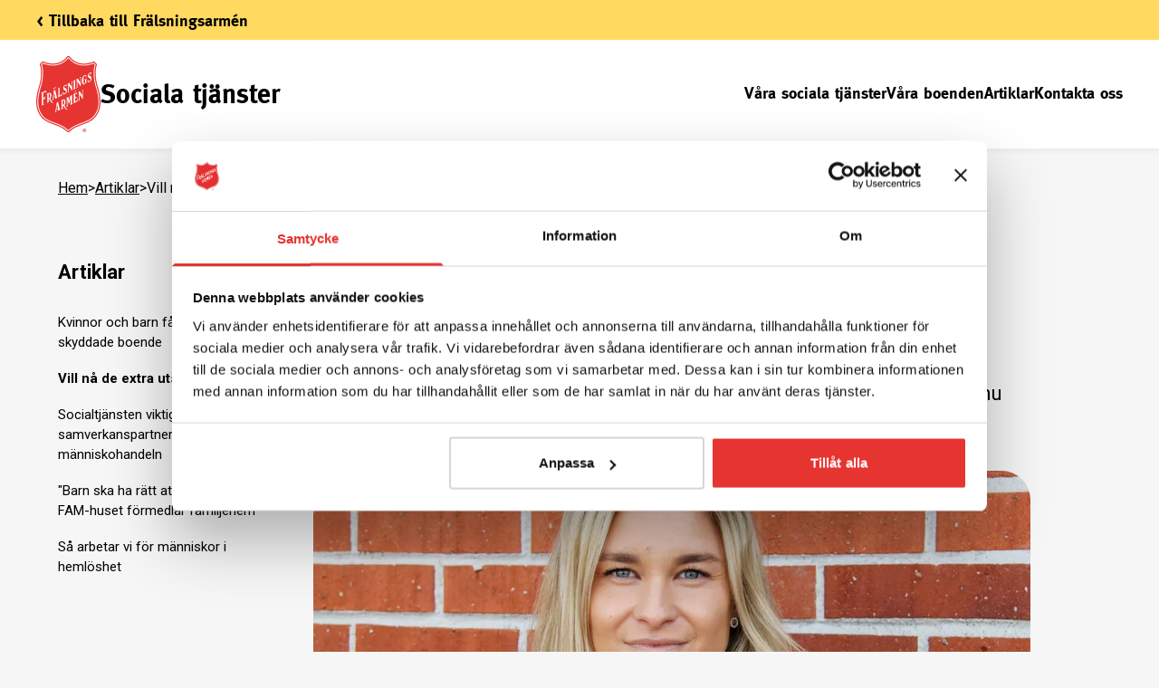

--- FILE ---
content_type: text/html; charset=utf-8
request_url: https://www.fralsningsarmen.se/sociala-tjanster/artiklar/vill-na-de-extra-utsatta-barnen/
body_size: 35416
content:
<!DOCTYPE html><html lang="sv" class="__variable_a6fec5"><head><meta charSet="utf-8"/><meta name="viewport" content="width=device-width, initial-scale=1"/><link rel="preload" href="/_next/static/media/0f3a385557f1712f-s.p.woff2" as="font" crossorigin="" type="font/woff2"/><link rel="preload" href="/_next/static/media/47cbc4e2adbc5db9-s.p.woff2" as="font" crossorigin="" type="font/woff2"/><link rel="preload" as="image" imageSrcSet="/_next/image/?url=https%3A%2F%2Fcms.fralsningsarmen.se%2Fmedia%2Fgvxfn0s5%2Fjulia-adolfsson-jarva2023.jpg%3Fformat%3Djpg%26quality%3D100%26ranchor%3Dcenter%26width%3D1600%26height%3D900%26rmode%3Dcrop&amp;w=640&amp;q=75 640w, /_next/image/?url=https%3A%2F%2Fcms.fralsningsarmen.se%2Fmedia%2Fgvxfn0s5%2Fjulia-adolfsson-jarva2023.jpg%3Fformat%3Djpg%26quality%3D100%26ranchor%3Dcenter%26width%3D1600%26height%3D900%26rmode%3Dcrop&amp;w=750&amp;q=75 750w, /_next/image/?url=https%3A%2F%2Fcms.fralsningsarmen.se%2Fmedia%2Fgvxfn0s5%2Fjulia-adolfsson-jarva2023.jpg%3Fformat%3Djpg%26quality%3D100%26ranchor%3Dcenter%26width%3D1600%26height%3D900%26rmode%3Dcrop&amp;w=828&amp;q=75 828w, /_next/image/?url=https%3A%2F%2Fcms.fralsningsarmen.se%2Fmedia%2Fgvxfn0s5%2Fjulia-adolfsson-jarva2023.jpg%3Fformat%3Djpg%26quality%3D100%26ranchor%3Dcenter%26width%3D1600%26height%3D900%26rmode%3Dcrop&amp;w=1080&amp;q=75 1080w, /_next/image/?url=https%3A%2F%2Fcms.fralsningsarmen.se%2Fmedia%2Fgvxfn0s5%2Fjulia-adolfsson-jarva2023.jpg%3Fformat%3Djpg%26quality%3D100%26ranchor%3Dcenter%26width%3D1600%26height%3D900%26rmode%3Dcrop&amp;w=1200&amp;q=75 1200w, /_next/image/?url=https%3A%2F%2Fcms.fralsningsarmen.se%2Fmedia%2Fgvxfn0s5%2Fjulia-adolfsson-jarva2023.jpg%3Fformat%3Djpg%26quality%3D100%26ranchor%3Dcenter%26width%3D1600%26height%3D900%26rmode%3Dcrop&amp;w=1920&amp;q=75 1920w, /_next/image/?url=https%3A%2F%2Fcms.fralsningsarmen.se%2Fmedia%2Fgvxfn0s5%2Fjulia-adolfsson-jarva2023.jpg%3Fformat%3Djpg%26quality%3D100%26ranchor%3Dcenter%26width%3D1600%26height%3D900%26rmode%3Dcrop&amp;w=2048&amp;q=75 2048w, /_next/image/?url=https%3A%2F%2Fcms.fralsningsarmen.se%2Fmedia%2Fgvxfn0s5%2Fjulia-adolfsson-jarva2023.jpg%3Fformat%3Djpg%26quality%3D100%26ranchor%3Dcenter%26width%3D1600%26height%3D900%26rmode%3Dcrop&amp;w=3840&amp;q=75 3840w" imageSizes="(min-width: 1024px) 1000px, 100vw" fetchPriority="high"/><link rel="stylesheet" href="/_next/static/css/981f5947d099ac0f.css" data-precedence="next"/><link rel="stylesheet" href="/_next/static/css/5a7c1377cdd8f883.css" data-precedence="next"/><link rel="stylesheet" href="/_next/static/css/6850ccd4f3321755.css" data-precedence="next"/><link rel="stylesheet" href="/_next/static/css/5dced206eff0416b.css" data-precedence="next"/><link rel="stylesheet" href="/_next/static/css/e1d1c75bfcb61f0a.css" data-precedence="next"/><link rel="stylesheet" href="/_next/static/css/07d6b77de11fa793.css" data-precedence="next"/><link rel="stylesheet" href="/_next/static/css/0c24e3af860d7e9f.css" data-precedence="next"/><link rel="stylesheet" href="/_next/static/css/5eba4251cc31f237.css" data-precedence="next"/><link rel="stylesheet" href="/_next/static/css/eab2fff4582206c5.css" data-precedence="next"/><link rel="stylesheet" href="/_next/static/css/a0e2d340d08e8398.css" data-precedence="next"/><link rel="stylesheet" href="/_next/static/css/013d5409a321aaa4.css" data-precedence="next"/><link rel="stylesheet" href="/_next/static/css/172682fbed36c5e0.css" data-precedence="next"/><link rel="preload" as="script" fetchPriority="low" href="/_next/static/chunks/webpack-977b3921bb955ded.js"/><script src="/_next/static/chunks/fd9d1056-4214180f80e56b5d.js" async=""></script><script src="/_next/static/chunks/117-282b102c3b5b56e8.js" async=""></script><script src="/_next/static/chunks/main-app-050fd630f446e664.js" async=""></script><script src="/_next/static/chunks/759-bd887fc8c613e2fc.js" async=""></script><script src="/_next/static/chunks/54-30acd349649e3b59.js" async=""></script><script src="/_next/static/chunks/app/%5B%5B...slug%5D%5D/layout-df12e8a805d79368.js" async=""></script><script src="/_next/static/chunks/app/%5B%5B...slug%5D%5D/error-dd1e88e8729dfe16.js" async=""></script><script src="/_next/static/chunks/233-cbcdec67836e016d.js" async=""></script><script src="/_next/static/chunks/772-a5d630c0c145cf03.js" async=""></script><script src="/_next/static/chunks/app/%5B%5B...slug%5D%5D/not-found-67832e826ed528d4.js" async=""></script><link rel="preload" href="https://static.rekai.se/3f5e7c7e.js" as="script"/><link rel="preload" href="https://www.googletagmanager.com/gtm.js?id=GTM-5L9MD4C" as="script"/><link rel="dns-prefetch" href="https://consentcdn.cookiebot.com"/><link rel="dns-prefetch" href="https://consent.cookiebot.com"/><meta property="fb:admins" content="612426087"/><meta property="fb:app_id" content="237187386324119"/><title>Vill nå de extra utsatta barnen | Frälsningsarmén</title><meta name="description" content="Barnfattigdomen är utbredd i Järvaområdet i Stockholm. Där möter Frälsningsarmén omkring 75 barn varje vecka med bland annat middagsmat. Läs mer här!"/><meta name="google-site-verification" content="L62BH1blRbEpcNQKQBPT1iX6P9hgt5YnegQ6VgQucig"/><link rel="canonical" href="https://www.fralsningsarmen.se/sociala-tjanster/artiklar/vill-na-de-extra-utsatta-barnen/"/><meta property="og:title" content="Vill nå de extra utsatta barnen | Frälsningsarmén"/><meta property="og:description" content="Barnfattigdomen är utbredd i Järvaområdet i Stockholm. Där möter Frälsningsarmén omkring 75 barn varje vecka med bland annat middagsmat. Läs mer här!"/><meta property="og:url" content="https://www.fralsningsarmen.se/sociala-tjanster/artiklar/vill-na-de-extra-utsatta-barnen/"/><meta property="og:site_name" content="Frälsningsarmén"/><meta property="og:image" content="https://cms.fralsningsarmen.se/media/gvxfn0s5/julia-adolfsson-jarva2023.jpg?format=jpg&amp;quality=100&amp;ranchor=center&amp;width=1200&amp;height=630&amp;rmode=crop"/><meta property="og:image:width" content="1200"/><meta property="og:image:height" content="630"/><meta property="og:image:alt" content="Julia Adolfsson är ansvarig för Frälsningsarméns verksamhet i Husby. Foto: Carina Tyskbo"/><meta property="og:type" content="website"/><meta name="twitter:card" content="summary_large_image"/><meta name="twitter:title" content="Vill nå de extra utsatta barnen | Frälsningsarmén"/><meta name="twitter:description" content="Barnfattigdomen är utbredd i Järvaområdet i Stockholm. Där möter Frälsningsarmén omkring 75 barn varje vecka med bland annat middagsmat. Läs mer här!"/><meta name="twitter:image" content="https://cms.fralsningsarmen.se/media/gvxfn0s5/julia-adolfsson-jarva2023.jpg?format=jpg&amp;quality=100&amp;ranchor=center&amp;width=1200&amp;height=630&amp;rmode=crop"/><meta name="twitter:image:width" content="1200"/><meta name="twitter:image:height" content="630"/><meta name="twitter:image:alt" content="Julia Adolfsson är ansvarig för Frälsningsarméns verksamhet i Husby. Foto: Carina Tyskbo"/><meta name="next-size-adjust"/><script src="/_next/static/chunks/polyfills-42372ed130431b0a.js" noModule=""></script></head><body style="margin:0"><div data-overlay-container="true"><div data-keep-me-here-since-nextjs-cant-scroll-to-the-top="otherwise"></div><main><header class="SimpleTopMenu_simple-top-menu__dpKcY CompositionsLayout_header__SFICc"><div class="SimpleTopMenu_top-bar__ZyyCh"><div class="MaxWidth_max-width__J7fnY SimpleTopMenu_top-bar-inner__d3AI6"><a href="/" class="Anchor_anchor__wmBmO SimpleTopMenu_back-link__7p16r">&lt; Tillbaka till Frälsningsarmén</a></div></div><div class="MaxWidth_max-width__J7fnY"><div class="SimpleTopMenu_mobile-section__lIdCX"><a href="/sociala-tjanster/" target="_self" class="Anchor_anchor__wmBmO SimpleTopMenu_logo__IOY9_"><img alt="logotype" loading="lazy" width="71" height="84" decoding="async" data-nimg="1" class="Media_media__UMZXy" style="color:transparent" src="/images/Logo.svg"/></a><a href="/sociala-tjanster/" class="Anchor_anchor__wmBmO SimpleTopMenu_mobile-menu-name__EaSvq">Sociala tjänster</a><div class="MobileContent_mobile-content__99RYJ"><a href="/" class="Anchor_anchor__wmBmO MobileContent_heading-link__oEcH4"><span title="Frälsningsarmén" role="link" class="MobileContent_presentation-heading__kcAXh">Frälsningsarmén</span></a><div class="MobileContent_buttons__odpDI"><button><span class="MobileContent_sr-text__14wGt">Meny</span><svg viewBox="0 0 24 24" fill="none" class="Icon_icon__ZG9ss MobileContent_icon__wd6z_ MobileContent_black__H_lFF"><path d="M4.57143 7.57143H19.4286C19.7442 7.57143 20 7.31561 20 7V5.57143C20 5.25582 19.7442 5 19.4286 5H4.57143C4.25582 5 4 5.25582 4 5.57143V7C4 7.31561 4.25582 7.57143 4.57143 7.57143ZM4.57143 13.2857H19.4286C19.7442 13.2857 20 13.0299 20 12.7143V11.2857C20 10.9701 19.7442 10.7143 19.4286 10.7143H4.57143C4.25582 10.7143 4 10.9701 4 11.2857V12.7143C4 13.0299 4.25582 13.2857 4.57143 13.2857ZM4.57143 19H19.4286C19.7442 19 20 18.7442 20 18.4286V17C20 16.6844 19.7442 16.4286 19.4286 16.4286H4.57143C4.25582 16.4286 4 16.6844 4 17V18.4286C4 18.7442 4.25582 19 4.57143 19Z" fill="currentColor"></path></svg></button></div></div></div></div><div class="SimpleTopMenu_desktop-section__otrIO"><div class="SimpleTopMenu_menu-bar__IavIZ"><div class="MaxWidth_max-width__J7fnY SimpleTopMenu_menu-bar-inner__WgZGB"><div class="SimpleTopMenu_logo-section__IaEty"><a href="/sociala-tjanster/" target="_self" class="Anchor_anchor__wmBmO Logo_logo__5xyYV"><img alt="logotype" loading="lazy" width="71" height="84" decoding="async" data-nimg="1" class="Media_media__UMZXy" style="color:transparent" src="/images/Logo.svg"/></a><a href="/sociala-tjanster/" class="Anchor_anchor__wmBmO SimpleTopMenu_menu-name__d0lBk">Sociala tjänster</a></div><nav aria-label="Main"><ul class="SimpleTopMenu_menu__xrjzv"><li><a href="/sociala-tjanster/vara-sociala-tjanster/" class="Anchor_anchor__wmBmO SimpleTopMenu_link__D__Tq">Våra sociala tjänster</a></li><li><a href="/sociala-tjanster/vara-boenden/" class="Anchor_anchor__wmBmO SimpleTopMenu_link__D__Tq">Våra boenden</a></li><li><a href="/sociala-tjanster/artiklar/" class="Anchor_anchor__wmBmO SimpleTopMenu_link__D__Tq">Artiklar</a></li><li><a href="/sociala-tjanster/kontakta-oss/" class="Anchor_anchor__wmBmO SimpleTopMenu_link__D__Tq">Kontakta oss</a></li></ul></nav></div></div></div></header><div class="MaxWidth_max-width__J7fnY"><div class="Breadcrumbs_breadcrumbs__0II_j Breadcrumbs_desktop__BxCI3"><div class="Crumb_crumb__KLPlB"><p class="Paragraph_paragraph__4DOgA Paragraph_small__a3aFx"><a href="/sociala-tjanster/" class="Anchor_anchor__wmBmO Anchor_link-style__K2CVo">Hem</a></p><p class="Paragraph_paragraph__4DOgA Paragraph_small__a3aFx">&gt;</p></div><div class="Crumb_crumb__KLPlB"><p class="Paragraph_paragraph__4DOgA Paragraph_small__a3aFx"><a href="/sociala-tjanster/artiklar/" class="Anchor_anchor__wmBmO Anchor_link-style__K2CVo">Artiklar</a></p><p class="Paragraph_paragraph__4DOgA Paragraph_small__a3aFx">&gt;</p></div><div class="Crumb_crumb__KLPlB"><p class="Paragraph_paragraph__4DOgA Paragraph_small__a3aFx">Vill nå de extra utsatta barnen</p></div></div><div class="Breadcrumbs_breadcrumbs__0II_j Breadcrumbs_mobile__UNbd6"><div class="Crumb_crumb__KLPlB"><p class="Paragraph_paragraph__4DOgA Paragraph_small__a3aFx"><a href="/sociala-tjanster/" class="Anchor_anchor__wmBmO Anchor_link-style__K2CVo">Hem</a></p><p class="Paragraph_paragraph__4DOgA Paragraph_small__a3aFx">&gt;</p></div><div class="Crumb_crumb__KLPlB"><p class="Paragraph_paragraph__4DOgA Paragraph_small__a3aFx"><a href="/sociala-tjanster/artiklar/" class="Anchor_anchor__wmBmO Anchor_link-style__K2CVo">Artiklar</a></p></div></div></div><div class="MaxWidth_max-width__J7fnY CompositionsLayout_dynamic-content__hhai4"><div class="grid grid-cols-1 md:gap-x-desktop md:grid-cols-12 CompositionsLayout_pre-section-with-menu__QTvGm"><div class="md:col-start-1 md:col-end-4"><nav class="LeftMenu_left-menu__5xcEW"><ul><li class="LeftMenu_title__3sWRj"><a href="/sociala-tjanster/artiklar/" class="Anchor_anchor__wmBmO">Artiklar</a></li><li><ul><li class="LeftMenuItem_item-wrapper__Kuo00"><div class="LeftMenuItem_item___bA21"><a href="/sociala-tjanster/artiklar/kvinnor-och-barn-far-hjalp-pa-vart-skyddade-boende/" class="Anchor_anchor__wmBmO LeftMenuItem_anchor__ZHUvS">Kvinnor och barn får hjälp på vårt skyddade boende</a></div></li><li class="LeftMenuItem_item-wrapper__Kuo00"><div class="LeftMenuItem_item___bA21 LeftMenuItem_is-current-page__nW7Cb"><a href="/sociala-tjanster/artiklar/vill-na-de-extra-utsatta-barnen/" class="Anchor_anchor__wmBmO LeftMenuItem_anchor__ZHUvS">Vill nå de extra utsatta barnen</a></div></li><li class="LeftMenuItem_item-wrapper__Kuo00"><div class="LeftMenuItem_item___bA21"><a href="/sociala-tjanster/artiklar/socialtjansten-viktig-samverkanspartner-mot-manniskohandeln/" class="Anchor_anchor__wmBmO LeftMenuItem_anchor__ZHUvS">Socialtjänsten viktig samverkanspartner mot människohandeln</a></div></li><li class="LeftMenuItem_item-wrapper__Kuo00"><div class="LeftMenuItem_item___bA21"><a href="/sociala-tjanster/artiklar/barn-ska-ha-ratt-att-bo-i-familj-fam-huset-formedlar-familjehem/" class="Anchor_anchor__wmBmO LeftMenuItem_anchor__ZHUvS">&quot;Barn ska ha rätt att bo i familj&quot; FAM-huset förmedlar familjehem</a></div></li><li class="LeftMenuItem_item-wrapper__Kuo00"><div class="LeftMenuItem_item___bA21"><a href="/sociala-tjanster/artiklar/sa-arbetar-vi-for-manniskor-i-hemloshet/" class="Anchor_anchor__wmBmO LeftMenuItem_anchor__ZHUvS">Så arbetar vi för människor i hemlöshet</a></div></li></ul></li></ul></nav></div><div class="md:col-start-4 md:col-end-13"><div class="grid grid-cols-1 md:gap-x-desktop md:grid-cols-9 md:gap-y-0"><div class="md:col-start-1 md:col-end-9"><h1 class="Heading_heading__udzQI Heading_size-50__Z_FqQ CompositionsLayout_title__S_eAJ">Vill nå de extra utsatta barnen</h1><div class="CompositionsLayout_preamble__nCj0Z"><p class="Paragraph_paragraph__4DOgA Paragraph_large__Ep4rk"><span>Barnfattigdomen är utbredd i Järvaområdet i Stockholm. Där möter Frälsningsarmén i Husby omkring 75 barn varje vecka och serverar numera middagsmat i verksamheten. Julia Adolfsson, verksamhetsansvarig, letar nu vägar för att nå fler av dem som lever längst ner på samhällstrappan.</span></p></div><div class="CompositionsLayout_featured-image__ZEhNZ"><img id="ea566e33-4c5f-4f55-977d-b3d15f407f18" name="Julia Adolfsson Jarva2023" extension="jpg" bytes="626437" mediatype="Image" alt="Julia Adolfsson är ansvarig för Frälsningsarméns verksamhet i Husby." fetchPriority="high" width="1600" height="900" decoding="async" data-nimg="1" class="Media_media__UMZXy Media_rounded-corners__8OI9P" style="color:transparent" sizes="(min-width: 1024px) 1000px, 100vw" srcSet="/_next/image/?url=https%3A%2F%2Fcms.fralsningsarmen.se%2Fmedia%2Fgvxfn0s5%2Fjulia-adolfsson-jarva2023.jpg%3Fformat%3Djpg%26quality%3D100%26ranchor%3Dcenter%26width%3D1600%26height%3D900%26rmode%3Dcrop&amp;w=640&amp;q=75 640w, /_next/image/?url=https%3A%2F%2Fcms.fralsningsarmen.se%2Fmedia%2Fgvxfn0s5%2Fjulia-adolfsson-jarva2023.jpg%3Fformat%3Djpg%26quality%3D100%26ranchor%3Dcenter%26width%3D1600%26height%3D900%26rmode%3Dcrop&amp;w=750&amp;q=75 750w, /_next/image/?url=https%3A%2F%2Fcms.fralsningsarmen.se%2Fmedia%2Fgvxfn0s5%2Fjulia-adolfsson-jarva2023.jpg%3Fformat%3Djpg%26quality%3D100%26ranchor%3Dcenter%26width%3D1600%26height%3D900%26rmode%3Dcrop&amp;w=828&amp;q=75 828w, /_next/image/?url=https%3A%2F%2Fcms.fralsningsarmen.se%2Fmedia%2Fgvxfn0s5%2Fjulia-adolfsson-jarva2023.jpg%3Fformat%3Djpg%26quality%3D100%26ranchor%3Dcenter%26width%3D1600%26height%3D900%26rmode%3Dcrop&amp;w=1080&amp;q=75 1080w, /_next/image/?url=https%3A%2F%2Fcms.fralsningsarmen.se%2Fmedia%2Fgvxfn0s5%2Fjulia-adolfsson-jarva2023.jpg%3Fformat%3Djpg%26quality%3D100%26ranchor%3Dcenter%26width%3D1600%26height%3D900%26rmode%3Dcrop&amp;w=1200&amp;q=75 1200w, /_next/image/?url=https%3A%2F%2Fcms.fralsningsarmen.se%2Fmedia%2Fgvxfn0s5%2Fjulia-adolfsson-jarva2023.jpg%3Fformat%3Djpg%26quality%3D100%26ranchor%3Dcenter%26width%3D1600%26height%3D900%26rmode%3Dcrop&amp;w=1920&amp;q=75 1920w, /_next/image/?url=https%3A%2F%2Fcms.fralsningsarmen.se%2Fmedia%2Fgvxfn0s5%2Fjulia-adolfsson-jarva2023.jpg%3Fformat%3Djpg%26quality%3D100%26ranchor%3Dcenter%26width%3D1600%26height%3D900%26rmode%3Dcrop&amp;w=2048&amp;q=75 2048w, /_next/image/?url=https%3A%2F%2Fcms.fralsningsarmen.se%2Fmedia%2Fgvxfn0s5%2Fjulia-adolfsson-jarva2023.jpg%3Fformat%3Djpg%26quality%3D100%26ranchor%3Dcenter%26width%3D1600%26height%3D900%26rmode%3Dcrop&amp;w=3840&amp;q=75 3840w" src="/_next/image/?url=https%3A%2F%2Fcms.fralsningsarmen.se%2Fmedia%2Fgvxfn0s5%2Fjulia-adolfsson-jarva2023.jpg%3Fformat%3Djpg%26quality%3D100%26ranchor%3Dcenter%26width%3D1600%26height%3D900%26rmode%3Dcrop&amp;w=3840&amp;q=75"/><p class="Paragraph_paragraph__4DOgA CompositionsLayout_featured-image-text___B8I1 Paragraph_medium__EpclE CompositionsLayout_featured-image-text___B8I1">Julia Adolfsson är ansvarig för Frälsningsarméns verksamhet i Husby. Foto: Carina Tyskbo</p></div></div><div class="md:col-start-1 md:col-end-9"><div class="CompositionsLayout_anchor-list___eR9l"><div id="findOnPage" class="PageLinkList_page-link-list__ZYkqE"><p class="PageLinkList_heading__74I9Y">Hitta på sidan</p><div class="PageLinkList_links__F8rpV"><a href="#foraldrar-ber-om-matkassar-och-sl-kort" class="Anchor_anchor__wmBmO Anchor_has-icon___GCFW Anchor_link-style__K2CVo"><svg viewBox="0 0 24 24" fill="none" class="Icon_icon__ZG9ss Icon_primary-red__l7EzV"><path d="M7.1179 8.51582C8.958 6.74259 12.016 6.74259 13.8561 8.51582C15.5109 10.1107 15.7558 12.6531 14.3955 14.4872L14.3591 14.5383C14.0183 14.9944 13.3564 15.1029 12.8831 14.7743C12.4065 14.4458 12.294 13.8078 12.6349 13.3516L12.6713 13.3006C13.4292 12.2767 13.31 10.8763 12.3867 9.98634C11.3475 8.98473 9.65631 8.98473 8.61381 9.98634L4.90052 13.5685C3.85769 14.5446 3.85769 16.2002 4.90052 17.205C5.82057 18.0949 7.27676 18.2098 8.33581 17.4793L8.38876 17.4155C8.86533 17.1157 9.52724 17.2209 9.86481 17.6803C10.2057 18.1396 10.0965 18.7776 9.6199 19.1061L9.56695 19.1412C7.63419 20.4522 5.05607 20.2417 3.40164 18.65C1.53279 16.8477 1.53279 13.9258 3.40164 12.1267L7.1179 8.51582ZM16.881 16.4554C15.0111 18.2576 11.9829 18.2576 10.113 16.4554C8.45826 14.8604 8.24314 12.3468 9.60336 10.5127L9.63976 10.4616C9.95086 10.0055 10.6128 9.89703 11.1158 10.2256C11.5924 10.5254 11.7049 11.1634 11.364 11.6483L11.3276 11.6993C10.5697 12.6945 10.6889 14.1236 11.6122 15.0135C12.6514 16.0152 14.3426 16.0152 15.3851 15.0135L19.0984 11.4313C20.1409 10.4265 20.1409 8.77101 19.0984 7.79492C18.1783 6.90591 16.7221 6.7898 15.6631 7.52059L15.6101 7.55568C15.1336 7.88423 14.4717 7.75026 14.1341 7.31899C13.7932 6.86029 13.9024 6.22264 14.379 5.89504L14.4319 5.85932C16.3349 4.54864 18.9428 4.75659 20.5976 6.35119C22.4675 8.15218 22.4675 11.0741 20.5976 12.8732L16.881 16.4554Z" fill="currentColor"></path></svg>Föräldrar ber om matkassar och SL-kort</a><a href="#vissa-barn-reser-langt-for-att-vara-med" class="Anchor_anchor__wmBmO Anchor_has-icon___GCFW Anchor_link-style__K2CVo"><svg viewBox="0 0 24 24" fill="none" class="Icon_icon__ZG9ss Icon_primary-red__l7EzV"><path d="M7.1179 8.51582C8.958 6.74259 12.016 6.74259 13.8561 8.51582C15.5109 10.1107 15.7558 12.6531 14.3955 14.4872L14.3591 14.5383C14.0183 14.9944 13.3564 15.1029 12.8831 14.7743C12.4065 14.4458 12.294 13.8078 12.6349 13.3516L12.6713 13.3006C13.4292 12.2767 13.31 10.8763 12.3867 9.98634C11.3475 8.98473 9.65631 8.98473 8.61381 9.98634L4.90052 13.5685C3.85769 14.5446 3.85769 16.2002 4.90052 17.205C5.82057 18.0949 7.27676 18.2098 8.33581 17.4793L8.38876 17.4155C8.86533 17.1157 9.52724 17.2209 9.86481 17.6803C10.2057 18.1396 10.0965 18.7776 9.6199 19.1061L9.56695 19.1412C7.63419 20.4522 5.05607 20.2417 3.40164 18.65C1.53279 16.8477 1.53279 13.9258 3.40164 12.1267L7.1179 8.51582ZM16.881 16.4554C15.0111 18.2576 11.9829 18.2576 10.113 16.4554C8.45826 14.8604 8.24314 12.3468 9.60336 10.5127L9.63976 10.4616C9.95086 10.0055 10.6128 9.89703 11.1158 10.2256C11.5924 10.5254 11.7049 11.1634 11.364 11.6483L11.3276 11.6993C10.5697 12.6945 10.6889 14.1236 11.6122 15.0135C12.6514 16.0152 14.3426 16.0152 15.3851 15.0135L19.0984 11.4313C20.1409 10.4265 20.1409 8.77101 19.0984 7.79492C18.1783 6.90591 16.7221 6.7898 15.6631 7.52059L15.6101 7.55568C15.1336 7.88423 14.4717 7.75026 14.1341 7.31899C13.7932 6.86029 13.9024 6.22264 14.379 5.89504L14.4319 5.85932C16.3349 4.54864 18.9428 4.75659 20.5976 6.35119C22.4675 8.15218 22.4675 11.0741 20.5976 12.8732L16.881 16.4554Z" fill="currentColor"></path></svg>Vissa barn reser långt för att vara med</a><a href="#mod-drommar-val-och-konsekvenser" class="Anchor_anchor__wmBmO Anchor_has-icon___GCFW Anchor_link-style__K2CVo"><svg viewBox="0 0 24 24" fill="none" class="Icon_icon__ZG9ss Icon_primary-red__l7EzV"><path d="M7.1179 8.51582C8.958 6.74259 12.016 6.74259 13.8561 8.51582C15.5109 10.1107 15.7558 12.6531 14.3955 14.4872L14.3591 14.5383C14.0183 14.9944 13.3564 15.1029 12.8831 14.7743C12.4065 14.4458 12.294 13.8078 12.6349 13.3516L12.6713 13.3006C13.4292 12.2767 13.31 10.8763 12.3867 9.98634C11.3475 8.98473 9.65631 8.98473 8.61381 9.98634L4.90052 13.5685C3.85769 14.5446 3.85769 16.2002 4.90052 17.205C5.82057 18.0949 7.27676 18.2098 8.33581 17.4793L8.38876 17.4155C8.86533 17.1157 9.52724 17.2209 9.86481 17.6803C10.2057 18.1396 10.0965 18.7776 9.6199 19.1061L9.56695 19.1412C7.63419 20.4522 5.05607 20.2417 3.40164 18.65C1.53279 16.8477 1.53279 13.9258 3.40164 12.1267L7.1179 8.51582ZM16.881 16.4554C15.0111 18.2576 11.9829 18.2576 10.113 16.4554C8.45826 14.8604 8.24314 12.3468 9.60336 10.5127L9.63976 10.4616C9.95086 10.0055 10.6128 9.89703 11.1158 10.2256C11.5924 10.5254 11.7049 11.1634 11.364 11.6483L11.3276 11.6993C10.5697 12.6945 10.6889 14.1236 11.6122 15.0135C12.6514 16.0152 14.3426 16.0152 15.3851 15.0135L19.0984 11.4313C20.1409 10.4265 20.1409 8.77101 19.0984 7.79492C18.1783 6.90591 16.7221 6.7898 15.6631 7.52059L15.6101 7.55568C15.1336 7.88423 14.4717 7.75026 14.1341 7.31899C13.7932 6.86029 13.9024 6.22264 14.379 5.89504L14.4319 5.85932C16.3349 4.54864 18.9428 4.75659 20.5976 6.35119C22.4675 8.15218 22.4675 11.0741 20.5976 12.8732L16.881 16.4554Z" fill="currentColor"></path></svg>Mod, drömmar, val och konsekvenser</a><a href="#goda-varderingar-borjar-ta-faste" class="Anchor_anchor__wmBmO Anchor_has-icon___GCFW Anchor_link-style__K2CVo"><svg viewBox="0 0 24 24" fill="none" class="Icon_icon__ZG9ss Icon_primary-red__l7EzV"><path d="M7.1179 8.51582C8.958 6.74259 12.016 6.74259 13.8561 8.51582C15.5109 10.1107 15.7558 12.6531 14.3955 14.4872L14.3591 14.5383C14.0183 14.9944 13.3564 15.1029 12.8831 14.7743C12.4065 14.4458 12.294 13.8078 12.6349 13.3516L12.6713 13.3006C13.4292 12.2767 13.31 10.8763 12.3867 9.98634C11.3475 8.98473 9.65631 8.98473 8.61381 9.98634L4.90052 13.5685C3.85769 14.5446 3.85769 16.2002 4.90052 17.205C5.82057 18.0949 7.27676 18.2098 8.33581 17.4793L8.38876 17.4155C8.86533 17.1157 9.52724 17.2209 9.86481 17.6803C10.2057 18.1396 10.0965 18.7776 9.6199 19.1061L9.56695 19.1412C7.63419 20.4522 5.05607 20.2417 3.40164 18.65C1.53279 16.8477 1.53279 13.9258 3.40164 12.1267L7.1179 8.51582ZM16.881 16.4554C15.0111 18.2576 11.9829 18.2576 10.113 16.4554C8.45826 14.8604 8.24314 12.3468 9.60336 10.5127L9.63976 10.4616C9.95086 10.0055 10.6128 9.89703 11.1158 10.2256C11.5924 10.5254 11.7049 11.1634 11.364 11.6483L11.3276 11.6993C10.5697 12.6945 10.6889 14.1236 11.6122 15.0135C12.6514 16.0152 14.3426 16.0152 15.3851 15.0135L19.0984 11.4313C20.1409 10.4265 20.1409 8.77101 19.0984 7.79492C18.1783 6.90591 16.7221 6.7898 15.6631 7.52059L15.6101 7.55568C15.1336 7.88423 14.4717 7.75026 14.1341 7.31899C13.7932 6.86029 13.9024 6.22264 14.379 5.89504L14.4319 5.85932C16.3349 4.54864 18.9428 4.75659 20.5976 6.35119C22.4675 8.15218 22.4675 11.0741 20.5976 12.8732L16.881 16.4554Z" fill="currentColor"></path></svg>Goda värderingar börjar ta fäste</a><a href="#langtar-till-traffarna" class="Anchor_anchor__wmBmO Anchor_has-icon___GCFW Anchor_link-style__K2CVo"><svg viewBox="0 0 24 24" fill="none" class="Icon_icon__ZG9ss Icon_primary-red__l7EzV"><path d="M7.1179 8.51582C8.958 6.74259 12.016 6.74259 13.8561 8.51582C15.5109 10.1107 15.7558 12.6531 14.3955 14.4872L14.3591 14.5383C14.0183 14.9944 13.3564 15.1029 12.8831 14.7743C12.4065 14.4458 12.294 13.8078 12.6349 13.3516L12.6713 13.3006C13.4292 12.2767 13.31 10.8763 12.3867 9.98634C11.3475 8.98473 9.65631 8.98473 8.61381 9.98634L4.90052 13.5685C3.85769 14.5446 3.85769 16.2002 4.90052 17.205C5.82057 18.0949 7.27676 18.2098 8.33581 17.4793L8.38876 17.4155C8.86533 17.1157 9.52724 17.2209 9.86481 17.6803C10.2057 18.1396 10.0965 18.7776 9.6199 19.1061L9.56695 19.1412C7.63419 20.4522 5.05607 20.2417 3.40164 18.65C1.53279 16.8477 1.53279 13.9258 3.40164 12.1267L7.1179 8.51582ZM16.881 16.4554C15.0111 18.2576 11.9829 18.2576 10.113 16.4554C8.45826 14.8604 8.24314 12.3468 9.60336 10.5127L9.63976 10.4616C9.95086 10.0055 10.6128 9.89703 11.1158 10.2256C11.5924 10.5254 11.7049 11.1634 11.364 11.6483L11.3276 11.6993C10.5697 12.6945 10.6889 14.1236 11.6122 15.0135C12.6514 16.0152 14.3426 16.0152 15.3851 15.0135L19.0984 11.4313C20.1409 10.4265 20.1409 8.77101 19.0984 7.79492C18.1783 6.90591 16.7221 6.7898 15.6631 7.52059L15.6101 7.55568C15.1336 7.88423 14.4717 7.75026 14.1341 7.31899C13.7932 6.86029 13.9024 6.22264 14.379 5.89504L14.4319 5.85932C16.3349 4.54864 18.9428 4.75659 20.5976 6.35119C22.4675 8.15218 22.4675 11.0741 20.5976 12.8732L16.881 16.4554Z" fill="currentColor"></path></svg>Längtar till träffarna</a></div></div></div></div></div><div class="grid grid-cols-1 md:gap-x-desktop md:grid-cols-9 CompositionsLayout_pre-section__X1smk"><div class="md:col-start-1 md:col-end-10"><div class="grid grid-cols-1 md:gap-x-desktop md:grid-cols-9"><div class="md:col-start-1 md:col-end-7 ContentBlocksRenderer_block__JWIZ9"><div class="RichTextBlock_rich-text__IC5_E"><p class="Paragraph_paragraph__4DOgA Paragraph_medium__EpclE"><span>– I juni började vi märka att matkostnaderna blev mycket högre än vad vi budgeterat för och vi har förstått att behovet av att äta något ordentligt efter skolan är stort, säger Julia Adolfsson på </span><a href="/husby-jarva/" class="Anchor_anchor__wmBmO Anchor_link-style__K2CVo">Frälsningsarmén i Husby</a>.</p><h2 id="foraldrar-ber-om-matkassar-och-sl-kort" class="Heading_heading__udzQI Heading_size-32__RzWuj RichTextBlock_heading__pWSJq"><span>Föräldrar ber om matkassar och SL-kort</span></h2><p class="Paragraph_paragraph__4DOgA Paragraph_medium__EpclE"><span>Där har hon under fyra somrar samlat hundratals barn till dagkollot ”Sommarkul”. Sedan förra hösten bedrivs verksamhet året om i området och varje vecka träffas omkring 75 barn uppdelade i fyra grupper med killar och tjejer i åldern 9-15 år. När höstterminen drog igång fick Julia förfrågningar från föräldrar om både matkassar och pengar till SL-kort för kollektivtrafiken. Frälsningsarmén i Husby har för tillfället ingen matkasseutdelning så i de fallen har hon fått hänvisa till Frälsningsarméns andra kårer och verksamheter.</span></p><p class="Paragraph_paragraph__4DOgA Paragraph_medium__EpclE"><span>För att ändå kunna möta hungern bland barnen i Järva har Julia nyligen sökt och beviljats fondmedel via en advokatbyrå. Bidraget på 40 000 kronor är till för just mat men också kostnader för lokala färdmedel när Julia tar med barnen på aktiviteter och utflykter. Istället för smörgås, som tidigare, får deltagarna numera middag när de kommer till grupperna.</span></p><p class="Paragraph_paragraph__4DOgA Paragraph_medium__EpclE"><span>– Det känns helt fantastiskt och de pengarna kommer man långt med. Tack vare detta kan vi ge barnen ordentlig mat och det kan ju vara väldigt dyrt med SL-biljetter för en familj, utbrister Julia glatt och riktar även ett tack till de tre nya volontärerna som nu fått ansvaret för middagarna.</span></p><p class="Paragraph_paragraph__4DOgA Paragraph_medium__EpclE"><span>– Mat är dessutom en fin grej att samlas kring. Härom veckan gjorde vi tacos med killarna och lagade vietnamesiska vårrullar med tjejerna. Då lär de sig något också och det behövs inte mer avancerade aktiviteter än så, fortsätter hon.</span></p><h2 id="vissa-barn-reser-langt-for-att-vara-med" class="Heading_heading__udzQI Heading_size-32__RzWuj RichTextBlock_heading__pWSJq">Vissa barn reser långt för att vara med</h2><p class="Paragraph_paragraph__4DOgA Paragraph_medium__EpclE">Julia nämner att det ibland kommer förbi barn som inte deltar i någon av deras grupper men som vill äta, och det låter hon dem göra. Under kollo-veckorna i somras lade hon märke till att flera barn kom långväga ifrån, såsom Farsta, Södertälje och Nynäshamn. Hon ser det som en indikation på att det finns stora behov eftersom det finns deltagare som är villiga att resa långt för att vara med på några timmars dagkollo.</p><p class="Paragraph_paragraph__4DOgA Paragraph_medium__EpclE"><span>Trots varken annonsering i skolor eller hos kommunen har barnen strömmat till Frälsningsarméns verksamheter i Husby. Nu, efter ett år av veckovisa träffar, vill Julia bjuda in fler som lever i verklig utsatthet och nämner att barnfattigdomen är utbredd i Järvaområdet.</span></p><p class="Paragraph_paragraph__4DOgA Paragraph_medium__EpclE"><span>– Vi driver en verksamhet av hög kvalitet med trygga vuxna och vi satsar alltmer på mat och att tillgodose de basala behoven. Det vore fantastiskt om vi kunde nå ännu fler av dem som behöver detta allra, allra mest; de som lever på ekonomiskt bistånd och har barn som sitter hemma och inte kommer iväg på några fritidsaktiviteter, säger hon.</span></p><p class="Paragraph_paragraph__4DOgA Paragraph_medium__EpclE"><span>-Vi samverkar gärna med Stockholms stad och Järva stadsdelsförvaltning, om det är ett sätt för dessa unga att hitta till oss, fortsätter hon.</span></p><h2 id="mod-drommar-val-och-konsekvenser" class="Heading_heading__udzQI Heading_size-32__RzWuj RichTextBlock_heading__pWSJq">Mod, drömmar, val och konsekvenser</h2><p class="Paragraph_paragraph__4DOgA Paragraph_medium__EpclE">Verksamheten för flickor handlar mycket om att stärka dem och förebygga psykisk ohälsa. Då de blivit så pass många har gruppen nu delats i två och ett nytt projekt för i höst är gruppen ”Djärva tjejer”. Nyligen var även tio föräldrar på besök för att få veta mer om projektet.</p><p class="Paragraph_paragraph__4DOgA Paragraph_medium__EpclE">– Syftet är att stötta tjejerna att bli trygga i sig själva, känna sig modiga nog att följa sina drömmar, men också att våga lägga sig i, säga ifrån och stoppa skitsnack och ryktesspridning, förklarar Julia.</p><p class="Paragraph_paragraph__4DOgA Paragraph_medium__EpclE">– Vi vill att de får med sig grundläggande och viktiga värderingar och vetskapen om att de är älskade precis som de är, fortsätter hon.</p><p class="Paragraph_paragraph__4DOgA Paragraph_medium__EpclE">När det gäller killgrupperna, ”Trygga kids blir stabila teens”, hoppas Julia och kollegorna kunna bidra till att ge dem en grund som kan minska risken att dras in i kriminalitet, såsom att jobba med självkänslan och bli tryggare i sig själva.</p><p class="Paragraph_paragraph__4DOgA Paragraph_medium__EpclE">– Vi pratar också om grupptryck och vägval man gör i livet, att det man sår får man skörda. Vi försöker motivera dem att ta små steg mot sina drömmar, som att sköta skolan, och poängterar att även små snedsteg snabbt kan få stora konsekvenser. Barn som gör mindre ärenden åt äldre exempelvis kan dras in i sammanhang som är svåra att ta sig ur, understryker Julia.</p><h2 id="goda-varderingar-borjar-ta-faste" class="Heading_heading__udzQI Heading_size-32__RzWuj RichTextBlock_heading__pWSJq">Goda värderingar börjar ta fäste</h2><p class="Paragraph_paragraph__4DOgA Paragraph_medium__EpclE">Hon tycker att mycket har hänt sedan vecko-verksamheten startade i den lilla lokalen mitt i bostadsområdet. Exempelvis att de värderingar hon och teamet försöker ge vidare börjar genomsyra gruppen, såsom att räcka upp handen om man vill säga något, att respektera varandra, att dela med sig och att välja förlåtelse framför hämnd.</p><p class="Paragraph_paragraph__4DOgA Paragraph_medium__EpclE">– Jag minns hur det var i början då det nästan var omöjligt att få tyst i rummet vid samlingarna men häromdagen hade vi 24 grabbar som satt knäpptysta och lyssnade, säger Julia.</p><p class="Paragraph_paragraph__4DOgA Paragraph_medium__EpclE">Hon nämner att alla i rätt ålder är välkomna till veckoträffarna även om det börjar bli dags att försöka hitta större lokaler. Hon understryker också vikten av att förvalta och fördjupa de värdefulla relationer som redan har skapats.</p><p class="Paragraph_paragraph__4DOgA Paragraph_medium__EpclE">– Jag ser framemot att vi ska bli mer och mer som en familj, att alla ska känna sig ännu mer hemma och trygga hos oss. Att killarna och tjejerna vågar vara sig själva och släpper lite på machokulturen, delar med sig av sina liv och anförtror sig till oss vuxna, säger hon.</p><p class="Paragraph_paragraph__4DOgA Paragraph_medium__EpclE">– Jag önskar att vi kan forma en trygg atmosfär och kultur angående hur vi behandlar varandra, som gör det lättare för de nya att komma in i, fortsätter hon.</p><h2 id="langtar-till-traffarna" class="Heading_heading__udzQI Heading_size-32__RzWuj RichTextBlock_heading__pWSJq">Längtar till träffarna</h2><p class="Paragraph_paragraph__4DOgA Paragraph_medium__EpclE">Häromdagen kom en tjej till sin grupp och det första hon sa var att hon knappt hade kunnat sova natten innan. Det berodde på att hon längtade så mycket efter att komma till ”Sommarkul” (som barnen kallar allt Frälsningsarmén gör i Husby).</p><p class="Paragraph_paragraph__4DOgA Paragraph_medium__EpclE">– Sådant betyder mycket att få höra för då känner jag att vi har kommit långt i den vision vi har för verksamheten, säger Julia varmt.</p><p class="Paragraph_paragraph__4DOgA Paragraph_medium__EpclE">– Barnen är väldigt taggade inför våra träffar och aktiviteter och det gäller oss ledare med, tillägger hon.</p><p class="Paragraph_paragraph__4DOgA Paragraph_medium__EpclE">Text: Teresia Jansson</p></div></div></div></div></div></div></div><div class="grid grid-cols-1 md:gap-x-desktop md:grid-cols-12 CompositionsLayout_main-section__tz_Ua"><div class="md:col-start-4 md:col-end-10 ContentBlocksRenderer_block__JWIZ9"><a href="/husby-jarva/kontakta-oss/" class="Anchor_anchor__wmBmO"><div class="TextBlurb_text-blurb__7Nc89 TextBlurb_yellow__phGbt"><h4 class="Heading_heading__udzQI Heading_size-22____rY2">För mer info och kontakt<!-- --> ›</h4></div></a></div><div class="md:col-start-4 md:col-end-10 ContentBlocksRenderer_block__JWIZ9"><a href="/sociala-tjanster/vara-sociala-tjanster/barn-unga-och-familjer/" class="Anchor_anchor__wmBmO Blurb_anchor__1cWf0"><div class="Blurb_blurb__6sZ6M Blurb_simple__h2cOB"><div class="Blurb_image-wrapper__EpQbK"><img id="840c7db6-8849-4ea9-951b-781caf889803" name="JN28760 Socialadivisionen" extension="jpg" bytes="313464" mediatype="Image" alt="Porträttbild av en kvinna med Frälsningsarméns sköld på sin jacka." loading="lazy" width="2000" height="1333" decoding="async" data-nimg="1" class="Media_media__UMZXy Media_rounded-corners__8OI9P Blurb_image__zlvrb" style="color:transparent" sizes="(min-width: 1024px) 300px, 190px" srcSet="/_next/image/?url=https%3A%2F%2Fcms.fralsningsarmen.se%2Fmedia%2Fwb4bzbcj%2F_jn28760-socialadivisionen.jpg%3Fformat%3Djpg%26quality%3D100%26ranchor%3Dcenter%26width%3D2000%26height%3D1333%26rmode%3Dcrop&amp;w=16&amp;q=75 16w, /_next/image/?url=https%3A%2F%2Fcms.fralsningsarmen.se%2Fmedia%2Fwb4bzbcj%2F_jn28760-socialadivisionen.jpg%3Fformat%3Djpg%26quality%3D100%26ranchor%3Dcenter%26width%3D2000%26height%3D1333%26rmode%3Dcrop&amp;w=32&amp;q=75 32w, /_next/image/?url=https%3A%2F%2Fcms.fralsningsarmen.se%2Fmedia%2Fwb4bzbcj%2F_jn28760-socialadivisionen.jpg%3Fformat%3Djpg%26quality%3D100%26ranchor%3Dcenter%26width%3D2000%26height%3D1333%26rmode%3Dcrop&amp;w=48&amp;q=75 48w, /_next/image/?url=https%3A%2F%2Fcms.fralsningsarmen.se%2Fmedia%2Fwb4bzbcj%2F_jn28760-socialadivisionen.jpg%3Fformat%3Djpg%26quality%3D100%26ranchor%3Dcenter%26width%3D2000%26height%3D1333%26rmode%3Dcrop&amp;w=64&amp;q=75 64w, /_next/image/?url=https%3A%2F%2Fcms.fralsningsarmen.se%2Fmedia%2Fwb4bzbcj%2F_jn28760-socialadivisionen.jpg%3Fformat%3Djpg%26quality%3D100%26ranchor%3Dcenter%26width%3D2000%26height%3D1333%26rmode%3Dcrop&amp;w=96&amp;q=75 96w, /_next/image/?url=https%3A%2F%2Fcms.fralsningsarmen.se%2Fmedia%2Fwb4bzbcj%2F_jn28760-socialadivisionen.jpg%3Fformat%3Djpg%26quality%3D100%26ranchor%3Dcenter%26width%3D2000%26height%3D1333%26rmode%3Dcrop&amp;w=128&amp;q=75 128w, /_next/image/?url=https%3A%2F%2Fcms.fralsningsarmen.se%2Fmedia%2Fwb4bzbcj%2F_jn28760-socialadivisionen.jpg%3Fformat%3Djpg%26quality%3D100%26ranchor%3Dcenter%26width%3D2000%26height%3D1333%26rmode%3Dcrop&amp;w=256&amp;q=75 256w, /_next/image/?url=https%3A%2F%2Fcms.fralsningsarmen.se%2Fmedia%2Fwb4bzbcj%2F_jn28760-socialadivisionen.jpg%3Fformat%3Djpg%26quality%3D100%26ranchor%3Dcenter%26width%3D2000%26height%3D1333%26rmode%3Dcrop&amp;w=384&amp;q=75 384w, /_next/image/?url=https%3A%2F%2Fcms.fralsningsarmen.se%2Fmedia%2Fwb4bzbcj%2F_jn28760-socialadivisionen.jpg%3Fformat%3Djpg%26quality%3D100%26ranchor%3Dcenter%26width%3D2000%26height%3D1333%26rmode%3Dcrop&amp;w=640&amp;q=75 640w, /_next/image/?url=https%3A%2F%2Fcms.fralsningsarmen.se%2Fmedia%2Fwb4bzbcj%2F_jn28760-socialadivisionen.jpg%3Fformat%3Djpg%26quality%3D100%26ranchor%3Dcenter%26width%3D2000%26height%3D1333%26rmode%3Dcrop&amp;w=750&amp;q=75 750w, /_next/image/?url=https%3A%2F%2Fcms.fralsningsarmen.se%2Fmedia%2Fwb4bzbcj%2F_jn28760-socialadivisionen.jpg%3Fformat%3Djpg%26quality%3D100%26ranchor%3Dcenter%26width%3D2000%26height%3D1333%26rmode%3Dcrop&amp;w=828&amp;q=75 828w, /_next/image/?url=https%3A%2F%2Fcms.fralsningsarmen.se%2Fmedia%2Fwb4bzbcj%2F_jn28760-socialadivisionen.jpg%3Fformat%3Djpg%26quality%3D100%26ranchor%3Dcenter%26width%3D2000%26height%3D1333%26rmode%3Dcrop&amp;w=1080&amp;q=75 1080w, /_next/image/?url=https%3A%2F%2Fcms.fralsningsarmen.se%2Fmedia%2Fwb4bzbcj%2F_jn28760-socialadivisionen.jpg%3Fformat%3Djpg%26quality%3D100%26ranchor%3Dcenter%26width%3D2000%26height%3D1333%26rmode%3Dcrop&amp;w=1200&amp;q=75 1200w, /_next/image/?url=https%3A%2F%2Fcms.fralsningsarmen.se%2Fmedia%2Fwb4bzbcj%2F_jn28760-socialadivisionen.jpg%3Fformat%3Djpg%26quality%3D100%26ranchor%3Dcenter%26width%3D2000%26height%3D1333%26rmode%3Dcrop&amp;w=1920&amp;q=75 1920w, /_next/image/?url=https%3A%2F%2Fcms.fralsningsarmen.se%2Fmedia%2Fwb4bzbcj%2F_jn28760-socialadivisionen.jpg%3Fformat%3Djpg%26quality%3D100%26ranchor%3Dcenter%26width%3D2000%26height%3D1333%26rmode%3Dcrop&amp;w=2048&amp;q=75 2048w, /_next/image/?url=https%3A%2F%2Fcms.fralsningsarmen.se%2Fmedia%2Fwb4bzbcj%2F_jn28760-socialadivisionen.jpg%3Fformat%3Djpg%26quality%3D100%26ranchor%3Dcenter%26width%3D2000%26height%3D1333%26rmode%3Dcrop&amp;w=3840&amp;q=75 3840w" src="/_next/image/?url=https%3A%2F%2Fcms.fralsningsarmen.se%2Fmedia%2Fwb4bzbcj%2F_jn28760-socialadivisionen.jpg%3Fformat%3Djpg%26quality%3D100%26ranchor%3Dcenter%26width%3D2000%26height%3D1333%26rmode%3Dcrop&amp;w=3840&amp;q=75"/></div><div class="Blurb_text-wrapper__LWN_M"><h3 class="Heading_heading__udzQI Heading_size-22____rY2 Blurb_title__nE9UV">Våra verksamheter för barn, unga och familj<span class="Blurb_no-wrap__8zcOb"> ›</span></h3></div></div></a></div></div><div class="grid grid-cols-1 md:gap-x-desktop md:grid-cols-12 CompositionsLayout_sharing-section__fY_P4"><div class="md:col-start-4 md:col-end-10"><div class="Sharing_sharing__5Xu6A"><span class="Sharing_header__x351P">Dela sidan:</span><span class="Sharing_anchor-container__WNAtv"><a href="https://twitter.com/intent/tweet?text=Vill%20n%C3%A5%20de%20extra%20utsatta%20barnen&amp;url=https://www.fralsningsarmen.se/sociala-tjanster/artiklar/vill-na-de-extra-utsatta-barnen/" target="_blank" rel="noopener noreferrer" class="Sharing_url-styling__8cH87"><span class="Sharing_icon-container__39Gus"><svg viewBox="0 0 24 24" fill="none" class="Icon_icon__ZG9ss"><path d="M19.9998 7.77762C20.0118 7.9434 20.0118 8.10922 20.0118 8.275C20.0118 13.3316 16.1045 19.1579 8.96315 19.1579C6.76303 19.1579 4.71922 18.5302 3 17.4408C3.3126 17.4763 3.61313 17.4882 3.93775 17.4882C5.75312 17.4882 7.42426 16.8842 8.75876 15.854C7.05157 15.8184 5.62089 14.7171 5.12796 13.2013C5.36843 13.2368 5.60886 13.2605 5.86136 13.2605C6.21 13.2605 6.55868 13.2131 6.88326 13.1303C5.10394 12.775 3.76941 11.2355 3.76941 9.37631V9.32896C4.28635 9.61317 4.88753 9.7908 5.52467 9.81446C4.47871 9.1276 3.79346 7.95525 3.79346 6.62892C3.79346 5.91841 3.98579 5.26709 4.32244 4.69867C6.23402 7.01972 9.1074 8.53548 12.3294 8.7013C12.2693 8.41709 12.2332 8.12106 12.2332 7.82501C12.2332 5.71709 13.9645 4 16.1165 4C17.2346 4 18.2444 4.46184 18.9538 5.20789C19.8314 5.04211 20.673 4.72236 21.4184 4.28421C21.1298 5.17239 20.5167 5.91844 19.7112 6.3921C20.4927 6.30924 21.2501 6.09604 21.9474 5.80001C21.4185 6.55788 20.7572 7.23285 19.9998 7.77762Z" fill="currentColor"></path></svg></span>Twitter</a><a href="https://www.facebook.com/sharer/sharer.php?u=https://www.fralsningsarmen.se/sociala-tjanster/artiklar/vill-na-de-extra-utsatta-barnen/" target="_blank" rel="noopener noreferrer" class="Sharing_url-styling__8cH87"><span class="Sharing_icon-container__39Gus"><svg viewBox="0 0 24 24" fill="none" class="Icon_icon__ZG9ss"><path d="M15.9168 12.9474L16.422 9.74694H13.2634V7.67008C13.2634 6.79451 13.7046 5.94104 15.1193 5.94104H16.5552V3.21622C16.5552 3.21622 15.2521 3 14.0062 3C11.405 3 9.7047 4.53286 9.7047 7.30776V9.74694H6.81322V12.9474H9.7047V20.6842H13.2634V12.9474H15.9168Z" fill="currentColor"></path></svg></span>Facebook</a><a href="https://www.linkedin.com/shareArticle?mini=true&amp;url=https://www.fralsningsarmen.se/sociala-tjanster/artiklar/vill-na-de-extra-utsatta-barnen/&amp;title=Vill%20n%C3%A5%20de%20extra%20utsatta%20barnen" target="_blank" rel="noopener noreferrer" class="Sharing_url-styling__8cH87"><span class="Sharing_icon-container__39Gus"><svg viewBox="0 0 24 24" fill="none" class="Icon_icon__ZG9ss"><path d="M7.80527 20H4.2808V8.64997H7.80527V20ZM6.04114 7.10172C4.91413 7.10172 4 6.16822 4 5.04118C4 4.49983 4.21505 3.98065 4.59784 3.59785C4.98062 3.21505 5.49979 3 6.04114 3C6.58248 3 7.10165 3.21505 7.48444 3.59785C7.86723 3.98065 8.08228 4.49983 8.08228 5.04118C8.08228 6.16822 7.16777 7.10172 6.04114 7.10172ZM20.9962 20H17.4793V14.4749C17.4793 13.1581 17.4528 11.4695 15.6469 11.4695C13.8145 11.4695 13.5337 12.9001 13.5337 14.38V20H10.013V8.64997H13.3933V10.1982H13.4426C13.9131 9.30646 15.0625 8.36537 16.7773 8.36537C20.3443 8.36537 21 10.7143 21 13.7653V20H20.9962Z" fill="currentColor"></path></svg></span>Linkedin</a></span></div></div></div></div></main><footer class="CustomPageFooter_footer__y_arR"><div class="MaxWidth_max-width__J7fnY"><div class="grid grid-cols-1 md:gap-x-desktop md:grid-cols-12 gap-y-mobile-footer"><div class="md:col-start-1 md:col-end-6"><div class="Sharing_sharing__5Xu6A CustomPageFooter_sharing__rZz2l"><span class="Sharing_header__x351P">Dela sidan</span><span class="Sharing_anchor-container__WNAtv"><a href="https://twitter.com/intent/tweet?text=Vill%20n%C3%A5%20de%20extra%20utsatta%20barnen&amp;url=https://www.fralsningsarmen.se/sociala-tjanster/artiklar/vill-na-de-extra-utsatta-barnen/" target="_blank" rel="noopener noreferrer" class="Sharing_url-styling__8cH87"><span class="Sharing_icon-container__39Gus"><svg viewBox="0 0 24 24" fill="none" class="Icon_icon__ZG9ss"><path d="M19.9998 7.77762C20.0118 7.9434 20.0118 8.10922 20.0118 8.275C20.0118 13.3316 16.1045 19.1579 8.96315 19.1579C6.76303 19.1579 4.71922 18.5302 3 17.4408C3.3126 17.4763 3.61313 17.4882 3.93775 17.4882C5.75312 17.4882 7.42426 16.8842 8.75876 15.854C7.05157 15.8184 5.62089 14.7171 5.12796 13.2013C5.36843 13.2368 5.60886 13.2605 5.86136 13.2605C6.21 13.2605 6.55868 13.2131 6.88326 13.1303C5.10394 12.775 3.76941 11.2355 3.76941 9.37631V9.32896C4.28635 9.61317 4.88753 9.7908 5.52467 9.81446C4.47871 9.1276 3.79346 7.95525 3.79346 6.62892C3.79346 5.91841 3.98579 5.26709 4.32244 4.69867C6.23402 7.01972 9.1074 8.53548 12.3294 8.7013C12.2693 8.41709 12.2332 8.12106 12.2332 7.82501C12.2332 5.71709 13.9645 4 16.1165 4C17.2346 4 18.2444 4.46184 18.9538 5.20789C19.8314 5.04211 20.673 4.72236 21.4184 4.28421C21.1298 5.17239 20.5167 5.91844 19.7112 6.3921C20.4927 6.30924 21.2501 6.09604 21.9474 5.80001C21.4185 6.55788 20.7572 7.23285 19.9998 7.77762Z" fill="currentColor"></path></svg></span>Twitter</a><a href="https://www.facebook.com/sharer/sharer.php?u=https://www.fralsningsarmen.se/sociala-tjanster/artiklar/vill-na-de-extra-utsatta-barnen/" target="_blank" rel="noopener noreferrer" class="Sharing_url-styling__8cH87"><span class="Sharing_icon-container__39Gus"><svg viewBox="0 0 24 24" fill="none" class="Icon_icon__ZG9ss"><path d="M15.9168 12.9474L16.422 9.74694H13.2634V7.67008C13.2634 6.79451 13.7046 5.94104 15.1193 5.94104H16.5552V3.21622C16.5552 3.21622 15.2521 3 14.0062 3C11.405 3 9.7047 4.53286 9.7047 7.30776V9.74694H6.81322V12.9474H9.7047V20.6842H13.2634V12.9474H15.9168Z" fill="currentColor"></path></svg></span>Facebook</a><a href="https://www.linkedin.com/shareArticle?mini=true&amp;url=https://www.fralsningsarmen.se/sociala-tjanster/artiklar/vill-na-de-extra-utsatta-barnen/&amp;title=Vill%20n%C3%A5%20de%20extra%20utsatta%20barnen" target="_blank" rel="noopener noreferrer" class="Sharing_url-styling__8cH87"><span class="Sharing_icon-container__39Gus"><svg viewBox="0 0 24 24" fill="none" class="Icon_icon__ZG9ss"><path d="M7.80527 20H4.2808V8.64997H7.80527V20ZM6.04114 7.10172C4.91413 7.10172 4 6.16822 4 5.04118C4 4.49983 4.21505 3.98065 4.59784 3.59785C4.98062 3.21505 5.49979 3 6.04114 3C6.58248 3 7.10165 3.21505 7.48444 3.59785C7.86723 3.98065 8.08228 4.49983 8.08228 5.04118C8.08228 6.16822 7.16777 7.10172 6.04114 7.10172ZM20.9962 20H17.4793V14.4749C17.4793 13.1581 17.4528 11.4695 15.6469 11.4695C13.8145 11.4695 13.5337 12.9001 13.5337 14.38V20H10.013V8.64997H13.3933V10.1982H13.4426C13.9131 9.30646 15.0625 8.36537 16.7773 8.36537C20.3443 8.36537 21 10.7143 21 13.7653V20H20.9962Z" fill="currentColor"></path></svg></span>Linkedin</a></span></div></div><div class="md:col-start-10 md:col-end-13"><div class="CustomPageFooter_infoColumn__bj2Bj"><div class="CustomPageFooter_richtext__zJTSN"><h2 id="fralsningsarmen" class="Heading_heading__udzQI Heading_size-32__RzWuj CustomPageFooter_heading__YYXK7">Frälsningsarmén</h2><p class="Paragraph_paragraph__4DOgA Paragraph_small__a3aFx">Org.nr: 80 20 06-1688</p><p class="Paragraph_paragraph__4DOgA Paragraph_small__a3aFx"><a href="/om-oss/integritetspolicy-och-cookies/" class="Anchor_anchor__wmBmO Anchor_link-style__K2CVo">Integritetspolicy och cookies ›</a></p><p class="Paragraph_paragraph__4DOgA Paragraph_small__a3aFx"><a href="/" class="Anchor_anchor__wmBmO Anchor_link-style__K2CVo">Frälsningsarmén.se ›</a></p></div></div></div></div></div></footer><!--$--><!--$!--><template data-dgst="BAILOUT_TO_CLIENT_SIDE_RENDERING"></template><!--/$--><!--/$--></div><script src="/_next/static/chunks/webpack-977b3921bb955ded.js" async=""></script><script>(self.__next_f=self.__next_f||[]).push([0]);self.__next_f.push([2,null])</script><script>self.__next_f.push([1,"1:HL[\"/_next/static/media/0f3a385557f1712f-s.p.woff2\",\"font\",{\"crossOrigin\":\"\",\"type\":\"font/woff2\"}]\n2:HL[\"/_next/static/media/47cbc4e2adbc5db9-s.p.woff2\",\"font\",{\"crossOrigin\":\"\",\"type\":\"font/woff2\"}]\n3:HL[\"/_next/static/css/981f5947d099ac0f.css\",\"style\"]\n4:HL[\"/_next/static/css/5a7c1377cdd8f883.css\",\"style\"]\n5:HL[\"/_next/static/css/6850ccd4f3321755.css\",\"style\"]\n6:HL[\"/_next/static/css/5dced206eff0416b.css\",\"style\"]\n7:HL[\"/_next/static/css/e1d1c75bfcb61f0a.css\",\"style\"]\n8:HL[\"/_next/static/css/07d6b77de11fa793.css\",\"style\"]\n9:HL[\"/_next/static/css/0c24e3af860d7e9f.css\",\"style\"]\na:HL[\"/_next/static/css/5eba4251cc31f237.css\",\"style\"]\nb:HL[\"/_next/static/css/eab2fff4582206c5.css\",\"style\"]\nc:HL[\"/_next/static/css/a0e2d340d08e8398.css\",\"style\"]\nd:HL[\"/_next/static/css/013d5409a321aaa4.css\",\"style\"]\ne:HL[\"/_next/static/css/172682fbed36c5e0.css\",\"style\"]\n"])</script><script>self.__next_f.push([1,"f:I[12846,[],\"\"]\n12:I[88003,[\"759\",\"static/chunks/759-bd887fc8c613e2fc.js\",\"54\",\"static/chunks/54-30acd349649e3b59.js\",\"975\",\"static/chunks/app/%5B%5B...slug%5D%5D/layout-df12e8a805d79368.js\"],\"\"]\n13:I[98087,[\"759\",\"static/chunks/759-bd887fc8c613e2fc.js\",\"54\",\"static/chunks/54-30acd349649e3b59.js\",\"975\",\"static/chunks/app/%5B%5B...slug%5D%5D/layout-df12e8a805d79368.js\"],\"GoogleTagManager\"]\n14:I[38863,[\"759\",\"static/chunks/759-bd887fc8c613e2fc.js\",\"54\",\"static/chunks/54-30acd349649e3b59.js\",\"975\",\"static/chunks/app/%5B%5B...slug%5D%5D/layout-df12e8a805d79368.js\"],\"RekAIPredictionProvider\"]\n15:I[40215,[\"759\",\"static/chunks/759-bd887fc8c613e2fc.js\",\"54\",\"static/chunks/54-30acd349649e3b59.js\",\"975\",\"static/chunks/app/%5B%5B...slug%5D%5D/layout-df12e8a805d79368.js\"],\"default\"]\n16:I[74887,[\"759\",\"static/chunks/759-bd887fc8c613e2fc.js\",\"54\",\"static/chunks/54-30acd349649e3b59.js\",\"975\",\"static/chunks/app/%5B%5B...slug%5D%5D/layout-df12e8a805d79368.js\"],\"default\"]\n17:I[59417,[\"759\",\"static/chunks/759-bd887fc8c613e2fc.js\",\"54\",\"static/chunks/54-30acd349649e3b59.js\",\"975\",\"static/chunks/app/%5B%5B...slug%5D%5D/layout-df12e8a805d79368.js\"],\"default\"]\n18:I[4707,[],\"\"]\n1a:I[29214,[\"381\",\"static/chunks/app/%5B%5B...slug%5D%5D/error-dd1e88e8729dfe16.js\"],\"default\"]\n1b:I[36423,[],\"\"]\n1e:I[61060,[],\"\"]\n19:[\"slug\",\"sociala-tjanster/artiklar/vill-na-de-extra-utsatta-barnen\",\"oc\"]\n1f:[]\n"])</script><script>self.__next_f.push([1,"0:[\"$\",\"$Lf\",null,{\"buildId\":\"-oCvTmjJcvWujfE9oisj5\",\"assetPrefix\":\"\",\"urlParts\":[\"\",\"sociala-tjanster\",\"artiklar\",\"vill-na-de-extra-utsatta-barnen\",\"\"],\"initialTree\":[\"\",{\"children\":[[\"slug\",\"sociala-tjanster/artiklar/vill-na-de-extra-utsatta-barnen\",\"oc\"],{\"children\":[\"__PAGE__\",{}]},\"$undefined\",\"$undefined\",true]}],\"initialSeedData\":[\"\",{\"children\":[[\"slug\",\"sociala-tjanster/artiklar/vill-na-de-extra-utsatta-barnen\",\"oc\"],{\"children\":[\"__PAGE__\",{},[[\"$L10\",\"$L11\",[[\"$\",\"link\",\"0\",{\"rel\":\"stylesheet\",\"href\":\"/_next/static/css/6850ccd4f3321755.css\",\"precedence\":\"next\",\"crossOrigin\":\"$undefined\"}],[\"$\",\"link\",\"1\",{\"rel\":\"stylesheet\",\"href\":\"/_next/static/css/5dced206eff0416b.css\",\"precedence\":\"next\",\"crossOrigin\":\"$undefined\"}],[\"$\",\"link\",\"2\",{\"rel\":\"stylesheet\",\"href\":\"/_next/static/css/e1d1c75bfcb61f0a.css\",\"precedence\":\"next\",\"crossOrigin\":\"$undefined\"}],[\"$\",\"link\",\"3\",{\"rel\":\"stylesheet\",\"href\":\"/_next/static/css/07d6b77de11fa793.css\",\"precedence\":\"next\",\"crossOrigin\":\"$undefined\"}],[\"$\",\"link\",\"4\",{\"rel\":\"stylesheet\",\"href\":\"/_next/static/css/0c24e3af860d7e9f.css\",\"precedence\":\"next\",\"crossOrigin\":\"$undefined\"}],[\"$\",\"link\",\"5\",{\"rel\":\"stylesheet\",\"href\":\"/_next/static/css/5eba4251cc31f237.css\",\"precedence\":\"next\",\"crossOrigin\":\"$undefined\"}],[\"$\",\"link\",\"6\",{\"rel\":\"stylesheet\",\"href\":\"/_next/static/css/eab2fff4582206c5.css\",\"precedence\":\"next\",\"crossOrigin\":\"$undefined\"}],[\"$\",\"link\",\"7\",{\"rel\":\"stylesheet\",\"href\":\"/_next/static/css/a0e2d340d08e8398.css\",\"precedence\":\"next\",\"crossOrigin\":\"$undefined\"}],[\"$\",\"link\",\"8\",{\"rel\":\"stylesheet\",\"href\":\"/_next/static/css/013d5409a321aaa4.css\",\"precedence\":\"next\",\"crossOrigin\":\"$undefined\"}],[\"$\",\"link\",\"9\",{\"rel\":\"stylesheet\",\"href\":\"/_next/static/css/172682fbed36c5e0.css\",\"precedence\":\"next\",\"crossOrigin\":\"$undefined\"}]]],null],null]},[[[[\"$\",\"link\",\"0\",{\"rel\":\"stylesheet\",\"href\":\"/_next/static/css/981f5947d099ac0f.css\",\"precedence\":\"next\",\"crossOrigin\":\"$undefined\"}],[\"$\",\"link\",\"1\",{\"rel\":\"stylesheet\",\"href\":\"/_next/static/css/5a7c1377cdd8f883.css\",\"precedence\":\"next\",\"crossOrigin\":\"$undefined\"}]],[\"$\",\"html\",null,{\"lang\":\"sv\",\"className\":\"__variable_a6fec5\",\"children\":[[\"$\",\"head\",null,{\"children\":[[\"$\",\"$L12\",null,{\"type\":\"text/javascript\",\"src\":\"https://static.rekai.se/3f5e7c7e.js\",\"defer\":true,\"data-allowinlinecss\":\"false\"}],[\"$\",\"link\",null,{\"rel\":\"dns-prefetch\",\"href\":\"https://consentcdn.cookiebot.com\"}],[\"$\",\"link\",null,{\"rel\":\"dns-prefetch\",\"href\":\"https://consent.cookiebot.com\"}]]}],[\"$\",\"$L13\",null,{\"gtmId\":\"GTM-5L9MD4C\"}],[\"$\",\"body\",null,{\"style\":{\"margin\":\"0\"},\"children\":[false,[\"$\",\"$L14\",null,{}],[\"$\",\"$L15\",null,{\"children\":[\"$\",\"$L16\",null,{\"children\":[\"$\",\"$L17\",null,{\"children\":[\"$\",\"$L18\",null,{\"parallelRouterKey\":\"children\",\"segmentPath\":[\"children\",\"$19\",\"children\"],\"error\":\"$1a\",\"errorStyles\":[[\"$\",\"link\",\"0\",{\"rel\":\"stylesheet\",\"href\":\"/_next/static/css/5dced206eff0416b.css\",\"precedence\":\"next\",\"crossOrigin\":\"$undefined\"}],[\"$\",\"link\",\"1\",{\"rel\":\"stylesheet\",\"href\":\"/_next/static/css/6850ccd4f3321755.css\",\"precedence\":\"next\",\"crossOrigin\":\"$undefined\"}]],\"errorScripts\":[],\"template\":[\"$\",\"$L1b\",null,{}],\"templateStyles\":\"$undefined\",\"templateScripts\":\"$undefined\",\"notFound\":\"$L1c\",\"notFoundStyles\":[[\"$\",\"link\",\"0\",{\"rel\":\"stylesheet\",\"href\":\"/_next/static/css/6850ccd4f3321755.css\",\"precedence\":\"next\",\"crossOrigin\":\"$undefined\"}],[\"$\",\"link\",\"1\",{\"rel\":\"stylesheet\",\"href\":\"/_next/static/css/5dced206eff0416b.css\",\"precedence\":\"next\",\"crossOrigin\":\"$undefined\"}],[\"$\",\"link\",\"2\",{\"rel\":\"stylesheet\",\"href\":\"/_next/static/css/e1d1c75bfcb61f0a.css\",\"precedence\":\"next\",\"crossOrigin\":\"$undefined\"}],[\"$\",\"link\",\"3\",{\"rel\":\"stylesheet\",\"href\":\"/_next/static/css/0c24e3af860d7e9f.css\",\"precedence\":\"next\",\"crossOrigin\":\"$undefined\"}],[\"$\",\"link\",\"4\",{\"rel\":\"stylesheet\",\"href\":\"/_next/static/css/a0e2d340d08e8398.css\",\"precedence\":\"next\",\"crossOrigin\":\"$undefined\"}],[\"$\",\"link\",\"5\",{\"rel\":\"stylesheet\",\"href\":\"/_next/static/css/ee22734c17995a96.css\",\"precedence\":\"next\",\"crossOrigin\":\"$undefined\"}],[\"$\",\"link\",\"6\",{\"rel\":\"stylesheet\",\"href\":\"/_next/static/css/172682fbed36c5e0.css\",\"precedence\":\"next\",\"crossOrigin\":\"$undefined\"}],[\"$\",\"link\",\"7\",{\"rel\":\"stylesheet\",\"href\":\"/_next/static/css/013d5409a321aaa4.css\",\"precedence\":\"next\",\"crossOrigin\":\"$undefined\"}],[\"$\",\"link\",\"8\",{\"rel\":\"stylesheet\",\"href\":\"/_next/static/css/5eba4251cc31f237.css\",\"precedence\":\"next\",\"crossOrigin\":\"$undefined\"}],[\"$\",\"link\",\"9\",{\"rel\":\"stylesheet\",\"href\":\"/_next/static/css/eab2fff4582206c5.css\",\"precedence\":\"next\",\"crossOrigin\":\"$undefined\"}]]}]}]}]}]]}]]}]],null],null]},[null,[\"$\",\"$L18\",null,{\"parallelRouterKey\":\"children\",\"segmentPath\":[\"children\"],\"error\":\"$undefined\",\"errorStyles\":\"$undefined\",\"errorScripts\":\"$undefined\",\"template\":[\"$\",\"$L1b\",null,{}],\"templateStyles\":\"$undefined\",\"templateScripts\":\"$undefined\",\"notFound\":[[\"$\",\"title\",null,{\"children\":\"404: This page could not be found.\"}],[\"$\",\"div\",null,{\"style\":{\"fontFamily\":\"system-ui,\\\"Segoe UI\\\",Roboto,Helvetica,Arial,sans-serif,\\\"Apple Color Emoji\\\",\\\"Segoe UI Emoji\\\"\",\"height\":\"100vh\",\"textAlign\":\"center\",\"display\":\"flex\",\"flexDirection\":\"column\",\"alignItems\":\"center\",\"justifyContent\":\"center\"},\"children\":[\"$\",\"div\",null,{\"children\":[[\"$\",\"style\",null,{\"dangerouslySetInnerHTML\":{\"__html\":\"body{color:#000;background:#fff;margin:0}.next-error-h1{border-right:1px solid rgba(0,0,0,.3)}@media (prefers-color-scheme:dark){body{color:#fff;background:#000}.next-error-h1{border-right:1px solid rgba(255,255,255,.3)}}\"}}],[\"$\",\"h1\",null,{\"className\":\"next-error-h1\",\"style\":{\"display\":\"inline-block\",\"margin\":\"0 20px 0 0\",\"padding\":\"0 23px 0 0\",\"fontSize\":24,\"fontWeight\":500,\"verticalAlign\":\"top\",\"lineHeight\":\"49px\"},\"children\":\"404\"}],[\"$\",\"div\",null,{\"style\":{\"display\":\"inline-block\"},\"children\":[\"$\",\"h2\",null,{\"style\":{\"fontSize\":14,\"fontWeight\":400,\"lineHeight\":\"49px\",\"margin\":0},\"children\":\"This page could not be found.\"}]}]]}]}]],\"notFoundStyles\":[]}]],null],\"couldBeIntercepted\":false,\"initialHead\":[null,\"$L1d\"],\"globalErrorComponent\":\"$1e\",\"missingSlots\":\"$W1f\"}]\n"])</script><script>self.__next_f.push([1,"20:I[66719,[\"759\",\"static/chunks/759-bd887fc8c613e2fc.js\",\"233\",\"static/chunks/233-cbcdec67836e016d.js\",\"772\",\"static/chunks/772-a5d630c0c145cf03.js\",\"314\",\"static/chunks/app/%5B%5B...slug%5D%5D/not-found-67832e826ed528d4.js\"],\"RouteChangeListener\"]\n21:I[64822,[\"759\",\"static/chunks/759-bd887fc8c613e2fc.js\",\"233\",\"static/chunks/233-cbcdec67836e016d.js\",\"772\",\"static/chunks/772-a5d630c0c145cf03.js\",\"314\",\"static/chunks/app/%5B%5B...slug%5D%5D/not-found-67832e826ed528d4.js\"],\"default\"]\n1c:[[\"$\",\"$L20\",null,{\"writer\":\"\",\"contentCategories\":[]}],[\"$\",\"$L21\",null,{\"page\":\"$undefined\",\"children\":\"$L22\"}]]\n"])</script><script>self.__next_f.push([1,"24:\"$Sreact.suspense\"\n25:I[49479,[\"759\",\"static/chunks/759-bd887fc8c613e2fc.js\",\"233\",\"static/chunks/233-cbcdec67836e016d.js\",\"772\",\"static/chunks/772-a5d630c0c145cf03.js\",\"314\",\"static/chunks/app/%5B%5B...slug%5D%5D/not-found-67832e826ed528d4.js\"],\"default\"]\n22:[[\"$\",\"main\",null,{\"className\":\"$undefined\",\"children\":[\"$L23\",\"$undefined\",[\"$\",\"div\",null,{\"className\":\"MaxWidth_max-width__J7fnY CompositionsLayout_dynamic-content__hhai4\",\"children\":[\"$undefined\",[false,false,\"$undefined\"],\"$undefined\",[\"$\",\"div\",null,{\"className\":\"CompositionsLayout_end-section__L_vf_\",\"children\":[\"$\",\"div\",null,{\"className\":\"grid grid-cols-1 md:gap-x-desktop md:grid-cols-12\",\"children\":[\"$\",\"div\",null,{\"className\":\"md:col-start-2 md:col-end-11\",\"children\":[\"$\",\"div\",null,{\"className\":\"NotFoundPage_not-found-page__6uHAe\",\"children\":[\"$\",\"div\",null,{\"className\":\"NotFoundPage_top-wrapper__Ju5FI\",\"children\":[[\"$\",\"div\",null,{\"className\":\"grid grid-cols-1 md:gap-x-desktop md:grid-cols-12\",\"children\":[\"$\",\"div\",null,{\"className\":\"md:col-start-2 md:col-end-12\",\"children\":[\"$\",\"h1\",null,{\"style\":null,\"className\":\"Heading_heading__udzQI Heading_size-50__Z_FqQ NotFoundPage_headline__n9P2x\",\"children\":\"Ajdå, sidan kunde inte hittas\"}]}]}],[\"$\",\"div\",null,{\"className\":\"grid grid-cols-1 md:gap-x-desktop md:grid-cols-12\",\"children\":[\"$\",\"div\",null,{\"className\":\"md:col-start-2 md:col-end-12\",\"children\":[\"$\",\"p\",null,{\"className\":\"Paragraph_paragraph__4DOgA Paragraph_large__Ep4rk\",\"children\":\"Antingen är länken felstavad eller så finns inte sidan längre. Om du skrev länken själv så kontrollera stavningen och försök igen.\"}]}]}]]}]}]}]}]}],false,false,null,null]}]]}],[\"$\",\"$24\",null,{\"children\":[\"$\",\"$L25\",null,{\"isThankYouPage\":false,\"isPreview\":false,\"title\":\"Få verkliga berättelser om hopp, förvandling och medmänsklighet.\",\"description\":\"Prenumerera på Frälsningsarméns nyhetsbrev.\",\"showNameInputFields\":false,\"showPhoneInputField\":false}]}],\"$L26\"]\n"])</script><script>self.__next_f.push([1,"27:I[42634,[\"759\",\"static/chunks/759-bd887fc8c613e2fc.js\",\"233\",\"static/chunks/233-cbcdec67836e016d.js\",\"772\",\"static/chunks/772-a5d630c0c145cf03.js\",\"314\",\"static/chunks/app/%5B%5B...slug%5D%5D/not-found-67832e826ed528d4.js\"],\"default\"]\n28:I[65878,[\"759\",\"static/chunks/759-bd887fc8c613e2fc.js\",\"233\",\"static/chunks/233-cbcdec67836e016d.js\",\"772\",\"static/chunks/772-a5d630c0c145cf03.js\",\"314\",\"static/chunks/app/%5B%5B...slug%5D%5D/not-found-67832e826ed528d4.js\"],\"Image\"]\n29:T6d8,M12.002 7.38503C9.44808 7.38503 7.38806 9.4455 7.38806 12C7.38806 14.5545 9.44808 16.615 12.002 16.615C14.5559 16.615 16.616 14.5545 16.616 12C16.616 9.4455 14.5559 7.38503 12.002 7.38503ZM12.002 15.0003C10.3516 15.0003 9.00234 13.6548 9.00234 12C9.00234 10.3452 10.3476 8.99967 12.002 8.99967C13.6564 8.99967 15.0017 10.3452 15.0017 12C15.0017 13.6548 13.6524 15.0003 12.002 15.0003ZM17.8809 7.19625C17.8809 7.79471 17.399 8.27268 16.8047 8.27268C16.2064 8.27268 15.7285 7.79069 15.7285 7.19625C15.7285 6.60181 16.2104 6.11983 16.8047 6.11983C17.399 6.11983 17.8809 6.60181 17.8809 7.19625ZM20.9368 8.28874C20.8685 6.84681 20.5392 5.56956 19.4831 4.51724C18.431 3.46491 17.154 3.13556 15.7124 3.06326C14.2267 2.97891 9.77334 2.97891 8.28756 3.06326C6.84997 3.13154 5.57301 3.46089 4.5169 4.51322C3.46079 5.56555 3.13553 6.8428 3.06325 8.28473C2.97892 9.77084 2.97892 14.2251 3.06325 15.7113C3.13151 17.1532 3.46079 18.4304 4.5169 19.4828C5.57301 20.5351 6.84596 20.8644 8.28756 20.9367C9.77334 21.0211 14.2267 21.0211 15.7124 20.9367C17.154 20.8685 18.431 20.5391 19.4831 19.4828C20.5352 18.4304 20.8645 17.1532 20.9368 15.7113C21.0211 14.2251 21.0211 9.77485 20.9368 8.28874ZM19.0173 17.3058C18.7041 18.093 18.0977 18.6995 17.3066 19.0168C16.122 19.4868 13.3111 19.3783 12.002 19.3783C10.6929 19.3783 7.87797 19.4828 6.69738 19.0168C5.91032 18.7036 5.30396 18.0971 4.98673 17.3058C4.5169 16.1209 4.62532 13.3094 4.62532 12C4.62532 10.6906 4.52091 7.87504 4.98673 6.69419C5.29994 5.90695 5.9063 5.30046 6.69738 4.98315C7.88199 4.51322 10.6929 4.62167 12.002 4.62167"])</script><script>self.__next_f.push([1,"C13.3111 4.62167 16.126 4.51724 17.3066 4.98315C18.0937 5.29644 18.7001 5.90293 19.0173 6.69419C19.4871 7.87906 19.3787 10.6906 19.3787 12C19.3787 13.3094 19.4871 16.125 19.0173 17.3058Z"])</script><script>self.__next_f.push([1,"26:[\"$\",\"footer\",null,{\"className\":\"Footer_footer__OYoYH\",\"children\":[\"$\",\"div\",null,{\"className\":\"MaxWidth_max-width__J7fnY\",\"children\":[[\"$\",\"div\",null,{\"className\":\"grid grid-cols-1 md:gap-x-desktop md:grid-cols-12 Footer_top-row__o0BrD gap-y-mobile-footer\",\"children\":[[\"$\",\"div\",null,{\"className\":\"md:col-start-1 md:col-end-6\",\"children\":[[\"$\",\"div\",null,{\"className\":\"Footer_about__SLsRU\",\"children\":[[\"$\",\"p\",null,{\"className\":\"Footer_heading__cx0ft\",\"children\":\"Om Frälsningsarmén\"}],[\"$\",\"div\",null,{\"className\":\"Footer_richtext__CN_Ai\",\"children\":[[\"$\",\"p\",null,{\"className\":\"Paragraph_paragraph__4DOgA Paragraph_small__a3aFx\",\"children\":[\"Vi är en internationell kristen kyrka med ett stort socialt engagemang. För oss är omsorgen om hela människan en central del i vår tro och verksamhet. Runt om i landet driver Frälsningsarmén kårer – församlingar och även olika sociala verksamheter.\"]}],[\"$\",\"p\",null,{\"className\":\"Paragraph_paragraph__4DOgA Paragraph_small__a3aFx\",\"children\":[[\"$\",\"$L27\",null,{\"className\":\"$undefined\",\"name\":\"$undefined\",\"url\":\"/om-oss/\",\"id\":\"$undefined\",\"target\":\"$undefined\",\"children\":[\"Läs mer om Frälsningsarmén\"]}]]}]]}]]}],[\"$\",\"div\",null,{\"className\":\"GiftDiagram_gift__4_nZM\",\"children\":[[\"$\",\"p\",null,{\"className\":\"GiftDiagram_heading__rW5N4 \",\"children\":\"Så här använder vi din gåva\"}],[\"$\",\"div\",null,{\"className\":\"GiftDiagram_donut-chart___8GAu\",\"children\":[[\"$\",\"div\",null,{\"className\":\"GiftDiagram_donut-image__uwlDI\",\"children\":[\"$\",\"$L28\",null,{\"mediatype\":\"$undefined\",\"focalpoint\":\"$undefined\",\"priority\":false,\"className\":\"Media_media__UMZXy\",\"src\":\"/images/donut_85.png\",\"alt\":\"chart\",\"fill\":\"$undefined\",\"width\":118,\"height\":118,\"sizes\":\"$undefined\",\"style\":\"$undefined\"}]}],[\"$\",\"div\",null,{\"className\":\"GiftDiagram_donut-desc__31rbh\",\"children\":[[\"$\",\"span\",null,{\"className\":\"GiftDiagram_stat__bvSeR GiftDiagram_red__MjpD9\",\"children\":\"Ändamålet 85%\"}],[\"$\",\"span\",null,{\"className\":\"GiftDiagram_stat__bvSeR GiftDiagram_grey__V3NMi\",\"children\":\"Insamling och administration 15%\"}]]}]]}],[\"$\",\"$L27\",null,{\"url\":\"/socialt-arbete/for-manniskor-i-utsatthet/\",\"children\":\"Läs mer om hur din gåva används\"}]]}]]}],[\"$\",\"div\",null,{\"className\":\"md:col-start-7 md:col-end-10\",\"children\":[\"$\",\"div\",null,{\"className\":\"Footer_contact__W4Ld2\",\"children\":[[\"$\",\"p\",null,{\"className\":\"Footer_heading__cx0ft\",\"children\":\"Frälsningsarméns högkvarter\"}],[\"$\",\"div\",null,{\"className\":\"Footer_richtext__CN_Ai\",\"children\":[[\"$\",\"p\",null,{\"className\":\"Paragraph_paragraph__4DOgA Paragraph_small__a3aFx\",\"children\":[[\"$\",\"strong\",null,{\"className\":\"$undefined\",\"children\":[\"Postadress\"]}],[\"$\",\"br\",null,{}],\"Box 5090, 102 42 Stockholm\",[\"$\",\"br\",null,{}],[\"$\",\"strong\",null,{\"className\":\"$undefined\",\"children\":[\"Besöksadress\"]}],[\"$\",\"br\",null,{}],\"Nybrogatan 79 B, 114 41 Stockholm\"]}],[\"$\",\"p\",null,{\"className\":\"Paragraph_paragraph__4DOgA Paragraph_small__a3aFx\",\"children\":[[\"$\",\"$L27\",null,{\"className\":\"$undefined\",\"name\":\"$undefined\",\"url\":\"tel:+46856228200\",\"id\":\"$undefined\",\"target\":\"$undefined\",\"children\":[\"08-562 282 00\"]}]]}],[\"$\",\"p\",null,{\"className\":\"Paragraph_paragraph__4DOgA Paragraph_small__a3aFx\",\"children\":[[\"$\",\"$L27\",null,{\"className\":\"$undefined\",\"name\":\"$undefined\",\"url\":\"mailto:info@fralsningsarmen.se\",\"id\":\"$undefined\",\"target\":\"$undefined\",\"children\":[\"info@fralsningsarmen.se\"]}]]}],[\"$\",\"p\",null,{\"className\":\"Paragraph_paragraph__4DOgA Paragraph_small__a3aFx\",\"children\":[[\"$\",\"strong\",null,{\"className\":\"$undefined\",\"children\":[\"Organisationsnr\"]}],\" 802006-1688\",[\"$\",\"br\",null,{}],[\"$\",\"strong\",null,{\"className\":\"$undefined\",\"children\":[\"Plusgiro\"]}],\" 900480-5, 900062-1(för OCR)\",[\"$\",\"br\",null,{}],[\"$\",\"strong\",null,{\"className\":\"$undefined\",\"children\":[\"Bankgiro\"]}],\" 900-4805\",[\"$\",\"br\",null,{}],[\"$\",\"strong\",null,{\"className\":\"$undefined\",\"children\":[\"Swish\"]}],\" 9004805\"]}],[\"$\",\"p\",null,{\"className\":\"Paragraph_paragraph__4DOgA Paragraph_small__a3aFx\",\"children\":[[\"$\",\"$L27\",null,{\"className\":\"$undefined\",\"name\":\"$undefined\",\"url\":\"/hitta-till-oss/\",\"id\":\"$undefined\",\"target\":\"$undefined\",\"children\":[\"Kontakta Frälsningsarmén nära dig\"]}],[\"$\",\"br\",null,{}],[\"$\",\"$L27\",null,{\"className\":\"$undefined\",\"name\":\"$undefined\",\"url\":\"/stockholm/\",\"id\":\"$undefined\",\"target\":\"$undefined\",\"children\":[\"Kårer i Stockholm\"]}],[\"$\",\"br\",null,{}],[\"$\",\"$L27\",null,{\"className\":\"$undefined\",\"name\":\"$undefined\",\"url\":\"/goteborg/\",\"id\":\"$undefined\",\"target\":\"$undefined\",\"children\":[\"Kårer i Göteborg\"]}]]}]]}]]}]}],[\"$\",\"div\",null,{\"className\":\"md:col-start-10 md:col-end-13\",\"children\":[\"$\",\"div\",null,{\"className\":\"Footer_quick-links__rA0d6\",\"children\":[[\"$\",\"p\",null,{\"className\":\"Footer_heading__cx0ft\",\"children\":\"Övriga länkar\"}],[\"$\",\"div\",null,{\"className\":\"Footer_links__M2Ji2\",\"children\":[[\"$\",\"$L27\",\"0\",{\"url\":\"https://bootheum.se/\",\"queryString\":null,\"target\":\"_blank\",\"destinationId\":null,\"destinationType\":null,\"route\":null,\"linkType\":\"External\",\"className\":\"Footer_link__NE5H5\",\"children\":[\"Historiskt arkiv\",\" ›\"]}],[\"$\",\"$L27\",\"1\",{\"url\":\"https://www.myrorna.se/\",\"queryString\":null,\"target\":\"_blank\",\"destinationId\":null,\"destinationType\":null,\"route\":null,\"linkType\":\"External\",\"className\":\"Footer_link__NE5H5\",\"children\":[\"Myrorna - Second Hand\",\" ›\"]}],[\"$\",\"$L27\",\"2\",{\"url\":\"https://fafast.se/\",\"queryString\":null,\"target\":null,\"destinationId\":null,\"destinationType\":null,\"route\":null,\"linkType\":\"External\",\"className\":\"Footer_link__NE5H5\",\"children\":[\"Fastigheter\",\" ›\"]}],[\"$\",\"$L27\",\"3\",{\"url\":\"https://www.agesta.nu/\",\"queryString\":null,\"target\":\"_blank\",\"destinationId\":null,\"destinationType\":null,\"route\":null,\"linkType\":\"External\",\"className\":\"Footer_link__NE5H5\",\"children\":[\"Ågesta folkhögskola\",\" ›\"]}],[\"$\",\"$L27\",\"4\",{\"url\":null,\"queryString\":null,\"target\":null,\"destinationId\":\"dea08574-8bf4-4c14-b838-3d97e7a852fe\",\"destinationType\":\"collectionPage\",\"route\":{\"path\":\"/medlem-hos-oss/tidningen-stridsropet/\",\"queryString\":null,\"startItem\":{\"id\":\"ab8bc6a5-9cb1-4e69-9d67-eaccd8668c43\",\"path\":\"fralsningsarmen-i-sverige\"}},\"linkType\":\"Content\",\"className\":\"Footer_link__NE5H5\",\"children\":[\"Tidningen Stridsropet\",\" ›\"]}],[\"$\",\"$L27\",\"5\",{\"url\":null,\"queryString\":null,\"target\":null,\"destinationId\":\"3ef8d51e-42d5-4080-bd27-be7405eb30e6\",\"destinationType\":\"collectionPage\",\"route\":{\"path\":\"/om-oss/fragor-och-svar-om-fralsningsarmen/\",\"queryString\":null,\"startItem\":{\"id\":\"ab8bc6a5-9cb1-4e69-9d67-eaccd8668c43\",\"path\":\"fralsningsarmen-i-sverige\"}},\"linkType\":\"Content\",\"className\":\"Footer_link__NE5H5\",\"children\":[\"Frågor och svar\",\" ›\"]}],[\"$\",\"$L27\",\"6\",{\"url\":\"https://www.mynewsdesk.com/se/fralsningsarmen\",\"queryString\":null,\"target\":\"_blank\",\"destinationId\":null,\"destinationType\":null,\"route\":null,\"linkType\":\"External\",\"className\":\"Footer_link__NE5H5\",\"children\":[\"Press\",\" ›\"]}],[\"$\",\"$L27\",\"7\",{\"url\":null,\"queryString\":null,\"target\":null,\"destinationId\":\"c335b691-71e6-42c1-8943-0bc85f280efb\",\"destinationType\":\"articleCollectionPage\",\"route\":{\"path\":\"/aktuellt/debatt/\",\"queryString\":null,\"startItem\":{\"id\":\"ab8bc6a5-9cb1-4e69-9d67-eaccd8668c43\",\"path\":\"fralsningsarmen-i-sverige\"}},\"linkType\":\"Content\",\"className\":\"Footer_link__NE5H5\",\"children\":[\"Debatt\",\" ›\"]}],[\"$\",\"$L27\",\"8\",{\"url\":null,\"queryString\":null,\"target\":null,\"destinationId\":\"45454775-4e19-4ab4-82ad-8b3236cead7f\",\"destinationType\":\"contentPage\",\"route\":{\"path\":\"/om-oss/hur-jag-anmaler-oegentligheter/\",\"queryString\":null,\"startItem\":{\"id\":\"ab8bc6a5-9cb1-4e69-9d67-eaccd8668c43\",\"path\":\"fralsningsarmen-i-sverige\"}},\"linkType\":\"Content\",\"className\":\"Footer_link__NE5H5\",\"children\":[\"Anmäla oegentligheter\",\" ›\"]}],[\"$\",\"$L27\",\"9\",{\"url\":null,\"queryString\":null,\"target\":null,\"destinationId\":\"73375817-126f-467a-83c7-b788986b95d7\",\"destinationType\":\"contentPage\",\"route\":{\"path\":\"/om-oss/integritetspolicy-och-cookies/\",\"queryString\":null,\"startItem\":{\"id\":\"ab8bc6a5-9cb1-4e69-9d67-eaccd8668c43\",\"path\":\"fralsningsarmen-i-sverige\"}},\"linkType\":\"Content\",\"className\":\"Footer_link__NE5H5\",\"children\":[\"Integritetspolicy och cookies\",\" ›\"]}]]}]]}]}]]}],[\"$\",\"div\",null,{\"className\":\"Footer_bottom-row__FW1rp\",\"children\":[[\"$\",\"$L27\",null,{\"url\":\"/ge-en-gava/villkor/insamlingspolicy/\",\"target\":\"_blank\",\"rel\":\"noopener noreferrer\",\"className\":\"Footer_ninety-account__7Knrm\",\"aria-label\":\"/ge-en-gava/villkor/insamlingspolicy/\",\"children\":[\"$\",\"$L28\",null,{\"mediatype\":\"$undefined\",\"focalpoint\":\"$undefined\",\"priority\":false,\"className\":\"Media_media__UMZXy\",\"src\":\"/images/90-konto.svg\",\"alt\":\"90-konto\",\"fill\":\"$undefined\",\"width\":320,\"height\":320,\"sizes\":\"$undefined\",\"style\":\"$undefined\"}]}],[\"$\",\"$L27\",null,{\"url\":\"https://www.givasverige.se/tryggt-givande/\",\"target\":\"_blank\",\"rel\":\"noopener noreferrer\",\"className\":\"Footer_tryggt-givande__TUpmy\",\"aria-label\":\"https://www.givasverige.se/tryggt-givande/\",\"children\":[\"$\",\"$L28\",null,{\"mediatype\":\"$undefined\",\"focalpoint\":\"$undefined\",\"priority\":false,\"className\":\"Media_media__UMZXy\",\"src\":\"/images/tryggtgivande.png\",\"alt\":\"Tryggt givande\",\"fill\":\"$undefined\",\"width\":161,\"height\":40,\"sizes\":\"$undefined\",\"style\":\"$undefined\"}]}],[\"$\",\"div\",null,{\"className\":\"Footer_myrorna__E0itR\",\"children\":[[\"$\",\"$L27\",null,{\"url\":\"https://www.myrorna.se/\",\"target\":\"_blank\",\"rel\":\"noopener noreferrer\",\"className\":\"Footer_myrorna-link__kkGJr\",\"aria-label\":\"https://www.myrorna.se/\",\"children\":[\"$\",\"$L28\",null,{\"mediatype\":\"$undefined\",\"focalpoint\":\"$undefined\",\"priority\":false,\"className\":\"Media_media__UMZXy\",\"src\":\"/images/myrorna_small.svg\",\"alt\":\"myrorna\",\"fill\":\"$undefined\",\"width\":207,\"height\":40,\"sizes\":\"$undefined\",\"style\":\"$undefined\"}]}],[\"$\",\"p\",null,{\"className\":\"Paragraph_paragraph__4DOgA Footer_myrorna-paragraph__C6RJm Paragraph_xsmall__0zBVa Footer_myrorna-paragraph__C6RJm\",\"children\":\"Visste du att Sveriges största secondhandkedja Myrorna ägs av Frälsningsarmén?\"}]]}],[\"$\",\"div\",null,{\"className\":\"Footer_icons-and-logo__hReg2\",\"children\":[[\"$\",\"div\",null,{\"className\":\"Footer_icon-collection__s5Lti\",\"children\":[[\"$\",\"$L27\",\"0\",{\"url\":\"https://www.facebook.com/fralsningsarmen/\",\"queryString\":null,\"target\":null,\"destinationId\":null,\"destinationType\":null,\"route\":null,\"linkType\":\"External\",\"aria-label\":\"https://www.facebook.com/fralsningsarmen/\",\"className\":\"Footer_link__NE5H5 Footer_social-icon__iIA42\",\"icon\":[\"$\",\"svg\",null,{\"viewBox\":\"0 0 24 24\",\"fill\":\"none\",\"className\":\"Icon_icon__ZG9ss\",\"children\":[\"$\",\"path\",null,{\"d\":\"M15.9168 12.9474L16.422 9.74694H13.2634V7.67008C13.2634 6.79451 13.7046 5.94104 15.1193 5.94104H16.5552V3.21622C16.5552 3.21622 15.2521 3 14.0062 3C11.405 3 9.7047 4.53286 9.7047 7.30776V9.74694H6.81322V12.9474H9.7047V20.6842H13.2634V12.9474H15.9168Z\",\"fill\":\"currentColor\"}]}]}],[\"$\",\"$L27\",\"1\",{\"url\":\"https://www.instagram.com/fralsningsarmen/\",\"queryString\":null,\"target\":null,\"destinationId\":null,\"destinationType\":null,\"route\":null,\"linkType\":\"External\",\"aria-label\":\"https://www.instagram.com/fralsningsarmen/\",\"className\":\"Footer_link__NE5H5 Footer_social-icon__iIA42\",\"icon\":[\"$\",\"svg\",null,{\"viewBox\":\"0 0 24 24\",\"fill\":\"none\",\"className\":\"Icon_icon__ZG9ss\",\"children\":[\"$\",\"path\",null,{\"d\":\"$29\",\"fill\":\"currentColor\"}]}]}],[\"$\",\"$L27\",\"2\",{\"url\":\"https://www.linkedin.com/company/fr%C3%A4lsningsarm%C3%A9n/\",\"queryString\":null,\"target\":null,\"destinationId\":null,\"destinationType\":null,\"route\":null,\"linkType\":\"External\",\"aria-label\":\"https://www.linkedin.com/company/fr%C3%A4lsningsarm%C3%A9n/\",\"className\":\"Footer_link__NE5H5 Footer_social-icon__iIA42\",\"icon\":[\"$\",\"svg\",null,{\"viewBox\":\"0 0 24 24\",\"fill\":\"none\",\"className\":\"Icon_icon__ZG9ss\",\"children\":[\"$\",\"path\",null,{\"d\":\"M7.80527 20H4.2808V8.64997H7.80527V20ZM6.04114 7.10172C4.91413 7.10172 4 6.16822 4 5.04118C4 4.49983 4.21505 3.98065 4.59784 3.59785C4.98062 3.21505 5.49979 3 6.04114 3C6.58248 3 7.10165 3.21505 7.48444 3.59785C7.86723 3.98065 8.08228 4.49983 8.08228 5.04118C8.08228 6.16822 7.16777 7.10172 6.04114 7.10172ZM20.9962 20H17.4793V14.4749C17.4793 13.1581 17.4528 11.4695 15.6469 11.4695C13.8145 11.4695 13.5337 12.9001 13.5337 14.38V20H10.013V8.64997H13.3933V10.1982H13.4426C13.9131 9.30646 15.0625 8.36537 16.7773 8.36537C20.3443 8.36537 21 10.7143 21 13.7653V20H20.9962Z\",\"fill\":\"currentColor\"}]}]}],[\"$\",\"$L27\",\"3\",{\"url\":\"https://twitter.com/fralsningsarmen\",\"queryString\":null,\"target\":null,\"destinationId\":null,\"destinationType\":null,\"route\":null,\"linkType\":\"External\",\"aria-label\":\"https://twitter.com/fralsningsarmen\",\"className\":\"Footer_link__NE5H5 Footer_social-icon__iIA42\",\"icon\":[\"$\",\"svg\",null,{\"viewBox\":\"0 0 24 24\",\"fill\":\"none\",\"className\":\"Icon_icon__ZG9ss\",\"children\":[\"$\",\"path\",null,{\"d\":\"M19.9998 7.77762C20.0118 7.9434 20.0118 8.10922 20.0118 8.275C20.0118 13.3316 16.1045 19.1579 8.96315 19.1579C6.76303 19.1579 4.71922 18.5302 3 17.4408C3.3126 17.4763 3.61313 17.4882 3.93775 17.4882C5.75312 17.4882 7.42426 16.8842 8.75876 15.854C7.05157 15.8184 5.62089 14.7171 5.12796 13.2013C5.36843 13.2368 5.60886 13.2605 5.86136 13.2605C6.21 13.2605 6.55868 13.2131 6.88326 13.1303C5.10394 12.775 3.76941 11.2355 3.76941 9.37631V9.32896C4.28635 9.61317 4.88753 9.7908 5.52467 9.81446C4.47871 9.1276 3.79346 7.95525 3.79346 6.62892C3.79346 5.91841 3.98579 5.26709 4.32244 4.69867C6.23402 7.01972 9.1074 8.53548 12.3294 8.7013C12.2693 8.41709 12.2332 8.12106 12.2332 7.82501C12.2332 5.71709 13.9645 4 16.1165 4C17.2346 4 18.2444 4.46184 18.9538 5.20789C19.8314 5.04211 20.673 4.72236 21.4184 4.28421C21.1298 5.17239 20.5167 5.91844 19.7112 6.3921C20.4927 6.30924 21.2501 6.09604 21.9474 5.80001C21.4185 6.55788 20.7572 7.23285 19.9998 7.77762Z\",\"fill\":\"currentColor\"}]}]}],[\"$\",\"$L27\",\"4\",{\"url\":\"https://www.youtube.com/fralsningsarmensv\",\"queryString\":null,\"target\":null,\"destinationId\":null,\"destinationType\":null,\"route\":null,\"linkType\":\"External\",\"aria-label\":\"https://www.youtube.com/fralsningsarmensv\",\"className\":\"Footer_link__NE5H5 Footer_social-icon__iIA42\",\"icon\":[\"$\",\"svg\",null,{\"viewBox\":\"0 0 24 24\",\"fill\":\"none\",\"className\":\"Icon_icon__ZG9ss\",\"children\":[\"$\",\"path\",null,{\"d\":\"M21.7882 7.97641C21.5558 7.19845 20.8709 6.58576 20.0014 6.37783C18.4253 6 12.1053 6 12.1053 6C12.1053 6 5.78529 6 4.20914 6.37783C3.3396 6.58579 2.65476 7.19845 2.42232 7.97641C2 9.38651 2 12.3286 2 12.3286C2 12.3286 2 15.2706 2.42232 16.6807C2.65476 17.4587 3.3396 18.0458 4.20914 18.2538C5.78529 18.6316 12.1053 18.6316 12.1053 18.6316C12.1053 18.6316 18.4252 18.6316 20.0014 18.2538C20.8709 18.0458 21.5558 17.4587 21.7882 16.6807C22.2105 15.2706 22.2105 12.3286 22.2105 12.3286C22.2105 12.3286 22.2105 9.38651 21.7882 7.97641ZM10.0383 14.9997V9.6574L15.3205 12.3286L10.0383 14.9997Z\",\"fill\":\"currentColor\"}]}]}]]}],[\"$\",\"$L27\",null,{\"url\":\"/\",\"className\":\"Logo_logo__5xyYV\",\"style\":null,\"useLinkStyle\":false,\"aria-label\":\"Frälsningsarméns hemsida\",\"children\":[\"$\",\"$L28\",null,{\"mediatype\":\"$undefined\",\"focalpoint\":\"$undefined\",\"priority\":false,\"className\":\"Media_media__UMZXy\",\"src\":\"/images/Logo.svg\",\"alt\":\"logotype\",\"fill\":\"$undefined\",\"width\":71,\"height\":84,\"sizes\":\"$undefined\",\"style\":\"$undefined\"}]}]]}]]}]]}]}]\n"])</script><script>self.__next_f.push([1,"11:[[\"$\",\"div\",null,{\"data-keep-me-here-since-nextjs-cant-scroll-to-the-top\":\"otherwise\"}],\"$undefined\",[\"$\",\"meta\",null,{\"property\":\"fb:admins\",\"content\":\"612426087\"}],[\"$\",\"meta\",null,{\"property\":\"fb:app_id\",\"content\":\"237187386324119\"}],\"$L2a\",false]\n"])</script><script>self.__next_f.push([1,"1d:[[\"$\",\"meta\",\"0\",{\"name\":\"viewport\",\"content\":\"width=device-width, initial-scale=1\"}],[\"$\",\"meta\",\"1\",{\"charSet\":\"utf-8\"}],[\"$\",\"title\",\"2\",{\"children\":\"Vill nå de extra utsatta barnen | Frälsningsarmén\"}],[\"$\",\"meta\",\"3\",{\"name\":\"description\",\"content\":\"Barnfattigdomen är utbredd i Järvaområdet i Stockholm. Där möter Frälsningsarmén omkring 75 barn varje vecka med bland annat middagsmat. Läs mer här!\"}],[\"$\",\"meta\",\"4\",{\"name\":\"google-site-verification\",\"content\":\"L62BH1blRbEpcNQKQBPT1iX6P9hgt5YnegQ6VgQucig\"}],[\"$\",\"link\",\"5\",{\"rel\":\"canonical\",\"href\":\"https://www.fralsningsarmen.se/sociala-tjanster/artiklar/vill-na-de-extra-utsatta-barnen/\"}],[\"$\",\"meta\",\"6\",{\"property\":\"og:title\",\"content\":\"Vill nå de extra utsatta barnen | Frälsningsarmén\"}],[\"$\",\"meta\",\"7\",{\"property\":\"og:description\",\"content\":\"Barnfattigdomen är utbredd i Järvaområdet i Stockholm. Där möter Frälsningsarmén omkring 75 barn varje vecka med bland annat middagsmat. Läs mer här!\"}],[\"$\",\"meta\",\"8\",{\"property\":\"og:url\",\"content\":\"https://www.fralsningsarmen.se/sociala-tjanster/artiklar/vill-na-de-extra-utsatta-barnen/\"}],[\"$\",\"meta\",\"9\",{\"property\":\"og:site_name\",\"content\":\"Frälsningsarmén\"}],[\"$\",\"meta\",\"10\",{\"property\":\"og:image\",\"content\":\"https://cms.fralsningsarmen.se/media/gvxfn0s5/julia-adolfsson-jarva2023.jpg?format=jpg\u0026quality=100\u0026ranchor=center\u0026width=1200\u0026height=630\u0026rmode=crop\"}],[\"$\",\"meta\",\"11\",{\"property\":\"og:image:width\",\"content\":\"1200\"}],[\"$\",\"meta\",\"12\",{\"property\":\"og:image:height\",\"content\":\"630\"}],[\"$\",\"meta\",\"13\",{\"property\":\"og:image:alt\",\"content\":\"Julia Adolfsson är ansvarig för Frälsningsarméns verksamhet i Husby. Foto: Carina Tyskbo\"}],[\"$\",\"meta\",\"14\",{\"property\":\"og:type\",\"content\":\"website\"}],[\"$\",\"meta\",\"15\",{\"name\":\"twitter:card\",\"content\":\"summary_large_image\"}],[\"$\",\"meta\",\"16\",{\"name\":\"twitter:title\",\"content\":\"Vill nå de extra utsatta barnen | Frälsningsarmén\"}],[\"$\",\"meta\",\"17\",{\"name\":\"twitter:description\",\"content\":\"Barnfattigdomen är utbredd i Järvaområdet i Stockholm. Där möter Frälsningsarmén omkring 75 barn varje vecka med bland annat middagsmat. Läs mer här!\"}],[\"$\",\"meta\",\"18\",{\"name\":\"twitter:image\",\"content\":\"https://cms.fralsningsarmen.se/media/gvxfn0s5/julia-adolfsson-jarva2023.jpg?format=jpg\u0026quality=100\u0026ranchor=center\u0026width=1200\u0026height=630\u0026rmode=crop\"}],[\"$\",\"meta\",\"19\",{\"name\":\"twitter:image:width\",\"content\":\"1200\"}],[\"$\",\"meta\",\"20\",{\"name\":\"twitter:image:height\",\"content\":\"630\"}],[\"$\",\"meta\",\"21\",{\"name\":\"twitter:image:alt\",\"content\":\"Julia Adolfsson är ansvarig för Frälsningsarméns verksamhet i Husby. Foto: Carina Tyskbo\"}],[\"$\",\"meta\",\"22\",{\"name\":\"next-size-adjust\"}]]\n"])</script><script>self.__next_f.push([1,"10:null\n"])</script><script>self.__next_f.push([1,"2b:I[8982,[\"759\",\"static/chunks/759-bd887fc8c613e2fc.js\",\"233\",\"static/chunks/233-cbcdec67836e016d.js\",\"772\",\"static/chunks/772-a5d630c0c145cf03.js\",\"314\",\"static/chunks/app/%5B%5B...slug%5D%5D/not-found-67832e826ed528d4.js\"],\"default\"]\n"])</script><script>self.__next_f.push([1,"23:[\"$undefined\",[\"$\",\"$L2b\",null,{\"mainMenuData\":{\"contentType\":\"desktopMenu\",\"name\":\"Desktopmeny\",\"createDate\":\"2022-07-04T16:45:43Z\",\"updateDate\":\"2024-11-02T20:23:37.673Z\",\"route\":{\"path\":\"/desktopmenu/\",\"queryString\":null,\"startItem\":{\"id\":\"a7276564-9468-461b-bf86-6603dd14ad17\",\"path\":\"desktopmenu\"}},\"id\":\"a7276564-9468-461b-bf86-6603dd14ad17\",\"properties\":{\"umbracoUrlName\":\"/desktopmenu\",\"mainMenu\":[{\"contentType\":\"megaMenuPage\",\"name\":\"Socialt arbete\",\"createDate\":\"2022-07-06T10:14:16.187Z\",\"updateDate\":\"2026-01-05T10:48:07.547Z\",\"route\":{\"path\":\"/socialt-arbete/\",\"queryString\":null,\"startItem\":{\"id\":\"a7276564-9468-461b-bf86-6603dd14ad17\",\"path\":\"desktopmenu\"}},\"id\":\"2d1547a5-e797-461d-9c2c-203f65604a2f\",\"properties\":{\"columns\":{\"items\":[{\"content\":{\"contentType\":\"megaMenuColumn\",\"id\":\"fb760f02-29ac-4fc9-a5dd-a95c01fb75b1\",\"properties\":{\"items\":{\"items\":[{\"content\":{\"contentType\":\"megaMenuTitleTextItem\",\"id\":\"4e970033-b0d1-46f8-8a02-8b495ad778f3\",\"properties\":{\"link\":[{\"url\":null,\"queryString\":null,\"title\":\"För människor i utsatthet\",\"target\":null,\"destinationId\":\"89941e6b-4bd8-4e91-bb43-0b175f477906\",\"destinationType\":\"collectionPage\",\"route\":{\"path\":\"/socialt-arbete/for-manniskor-i-utsatthet/\",\"queryString\":null,\"startItem\":{\"id\":\"ab8bc6a5-9cb1-4e69-9d67-eaccd8668c43\",\"path\":\"fralsningsarmen-i-sverige\"}},\"linkType\":\"Content\"}],\"text\":null}},\"settings\":null},{\"content\":{\"contentType\":\"megaMenuTitleItem\",\"id\":\"82fd785d-5b9c-44d5-9569-20482591f5fa\",\"properties\":{\"link\":[{\"url\":null,\"queryString\":null,\"title\":\"Barn, unga och familj\",\"target\":null,\"destinationId\":\"c8299f12-79b4-4a3f-a9e1-7f15b714bd45\",\"destinationType\":\"collectionPage\",\"route\":{\"path\":\"/socialt-arbete/for-manniskor-i-utsatthet/barn-unga-och-familj/\",\"queryString\":null,\"startItem\":{\"id\":\"ab8bc6a5-9cb1-4e69-9d67-eaccd8668c43\",\"path\":\"fralsningsarmen-i-sverige\"}},\"linkType\":\"Content\"}]}},\"settings\":null},{\"content\":{\"contentType\":\"megaMenuTitleItem\",\"id\":\"9981f8ba-23ec-45df-b5e0-6fa06bd8e804\",\"properties\":{\"link\":[{\"url\":null,\"queryString\":null,\"title\":\"Hemlöshet\",\"target\":null,\"destinationId\":\"9f147feb-c0c2-4163-909d-7058c14a27c6\",\"destinationType\":\"collectionPage\",\"route\":{\"path\":\"/socialt-arbete/for-manniskor-i-utsatthet/hemloshet/\",\"queryString\":null,\"startItem\":{\"id\":\"ab8bc6a5-9cb1-4e69-9d67-eaccd8668c43\",\"path\":\"fralsningsarmen-i-sverige\"}},\"linkType\":\"Content\"}]}},\"settings\":null},{\"content\":{\"contentType\":\"megaMenuTitleItem\",\"id\":\"47f68d87-1747-4c46-a815-fea0dac67e9f\",\"properties\":{\"link\":[{\"url\":null,\"queryString\":null,\"title\":\"Missbruk\",\"target\":null,\"destinationId\":\"51304042-ed16-4ba6-b0f9-363666427dce\",\"destinationType\":\"collectionPage\",\"route\":{\"path\":\"/socialt-arbete/for-manniskor-i-utsatthet/missbruk/\",\"queryString\":null,\"startItem\":{\"id\":\"ab8bc6a5-9cb1-4e69-9d67-eaccd8668c43\",\"path\":\"fralsningsarmen-i-sverige\"}},\"linkType\":\"Content\"}]}},\"settings\":null},{\"content\":{\"contentType\":\"megaMenuTitleItem\",\"id\":\"15c3d975-f65e-4081-a307-24da0e635502\",\"properties\":{\"link\":[{\"url\":null,\"queryString\":null,\"title\":\"Porrberoende\",\"target\":null,\"destinationId\":\"f27855de-0c41-40ec-b758-01c7865e02b8\",\"destinationType\":\"collectionPage\",\"route\":{\"path\":\"/socialt-arbete/for-manniskor-i-utsatthet/porrberoende/\",\"queryString\":null,\"startItem\":{\"id\":\"ab8bc6a5-9cb1-4e69-9d67-eaccd8668c43\",\"path\":\"fralsningsarmen-i-sverige\"}},\"linkType\":\"Content\"}]}},\"settings\":null},{\"content\":{\"contentType\":\"megaMenuTitleItem\",\"id\":\"578be38c-a445-4c69-a2b4-7f8d59f861c9\",\"properties\":{\"link\":[{\"url\":null,\"queryString\":null,\"title\":\"Medberoende\",\"target\":null,\"destinationId\":\"0966d7c2-2ecc-4bc1-a9a7-c829baa88f7f\",\"destinationType\":\"collectionPage\",\"route\":{\"path\":\"/socialt-arbete/for-manniskor-i-utsatthet/medberoende/\",\"queryString\":null,\"startItem\":{\"id\":\"ab8bc6a5-9cb1-4e69-9d67-eaccd8668c43\",\"path\":\"fralsningsarmen-i-sverige\"}},\"linkType\":\"Content\"}]}},\"settings\":null},{\"content\":{\"contentType\":\"megaMenuTitleItem\",\"id\":\"bfa63a64-5fa8-4d52-9794-fc7594e17bb7\",\"properties\":{\"link\":[{\"url\":null,\"queryString\":null,\"title\":\"Människohandel\",\"target\":null,\"destinationId\":\"3cb926dd-9b4c-4a87-bbe6-98695eae509d\",\"destinationType\":\"collectionPage\",\"route\":{\"path\":\"/socialt-arbete/for-manniskor-i-utsatthet/manniskohandel/\",\"queryString\":null,\"startItem\":{\"id\":\"ab8bc6a5-9cb1-4e69-9d67-eaccd8668c43\",\"path\":\"fralsningsarmen-i-sverige\"}},\"linkType\":\"Content\"}]}},\"settings\":null},{\"content\":{\"contentType\":\"megaMenuTitleItem\",\"id\":\"c484164d-3c58-43c9-96f1-f05a808c0d4f\",\"properties\":{\"link\":[{\"url\":null,\"queryString\":null,\"title\":\"Integration och migration - ny i Sverige\",\"target\":null,\"destinationId\":\"3a445841-2aaa-43f7-96f3-25593478e327\",\"destinationType\":\"collectionPage\",\"route\":{\"path\":\"/socialt-arbete/for-manniskor-i-utsatthet/integration-och-migration-ny-i-sverige/\",\"queryString\":null,\"startItem\":{\"id\":\"ab8bc6a5-9cb1-4e69-9d67-eaccd8668c43\",\"path\":\"fralsningsarmen-i-sverige\"}},\"linkType\":\"Content\"}]}},\"settings\":null},{\"content\":{\"contentType\":\"megaMenuTitleItem\",\"id\":\"0bccab7a-8c3d-4787-b8d9-d15f6aee01e7\",\"properties\":{\"link\":[{\"url\":null,\"queryString\":null,\"title\":\"Äldre\",\"target\":null,\"destinationId\":\"39fdf676-6d58-4713-87ed-adfee6a8a1eb\",\"destinationType\":\"collectionPage\",\"route\":{\"path\":\"/socialt-arbete/for-manniskor-i-utsatthet/aldre/\",\"queryString\":null,\"startItem\":{\"id\":\"ab8bc6a5-9cb1-4e69-9d67-eaccd8668c43\",\"path\":\"fralsningsarmen-i-sverige\"}},\"linkType\":\"Content\"}]}},\"settings\":null},{\"content\":{\"contentType\":\"megaMenuTitleItem\",\"id\":\"70206fce-2272-4bfa-bcfe-d2f30af34e4b\",\"properties\":{\"link\":[{\"url\":null,\"queryString\":null,\"title\":\"Utsatta kvinnor\",\"target\":null,\"destinationId\":\"7126012c-0ba0-4667-9995-c7946a8e383f\",\"destinationType\":\"collectionPage\",\"route\":{\"path\":\"/socialt-arbete/for-manniskor-i-utsatthet/utsatta-kvinnor/\",\"queryString\":null,\"startItem\":{\"id\":\"ab8bc6a5-9cb1-4e69-9d67-eaccd8668c43\",\"path\":\"fralsningsarmen-i-sverige\"}},\"linkType\":\"Content\"}]}},\"settings\":null},{\"content\":{\"contentType\":\"megaMenuTitleItem\",\"id\":\"997fbf10-b656-4fb6-8677-edda0f80be8b\",\"properties\":{\"link\":[{\"url\":null,\"queryString\":null,\"title\":\"Gängkriminalitet\",\"target\":null,\"destinationId\":\"28d3a530-39d0-48d1-8d80-e97b73295ba8\",\"destinationType\":\"collectionPage\",\"route\":{\"path\":\"/socialt-arbete/for-manniskor-i-utsatthet/gangkriminalitet/\",\"queryString\":null,\"startItem\":{\"id\":\"ab8bc6a5-9cb1-4e69-9d67-eaccd8668c43\",\"path\":\"fralsningsarmen-i-sverige\"}},\"linkType\":\"Content\"}]}},\"settings\":null}]},\"border\":true}},\"settings\":null},{\"content\":{\"contentType\":\"megaMenuColumn\",\"id\":\"929b3dce-4ef8-464e-9a9a-235c310040e0\",\"properties\":{\"items\":{\"items\":[{\"content\":{\"contentType\":\"megaMenuTitleTextItem\",\"id\":\"155e7a1d-ecca-478d-81c5-43a48798f3c1\",\"properties\":{\"link\":[{\"url\":null,\"queryString\":null,\"title\":\"Hjälp till dig som behöver\",\"target\":null,\"destinationId\":\"6aa0b5ca-6bbb-4076-ad38-d131bc784a0d\",\"destinationType\":\"collectionPage\",\"route\":{\"path\":\"/socialt-arbete/hjalp-till-dig-som-behover/\",\"queryString\":null,\"startItem\":{\"id\":\"ab8bc6a5-9cb1-4e69-9d67-eaccd8668c43\",\"path\":\"fralsningsarmen-i-sverige\"}},\"linkType\":\"Content\"}],\"text\":\"På många av våra kårer och verksamheter  kan vi hjälpa till med matkassar och presentkort samt bjuda på gemenskap och samtalsstöd.\"}},\"settings\":null},{\"content\":{\"contentType\":\"megaMenuImageItem\",\"id\":\"841c7f64-ab74-4968-ac5f-dcefe1c3d5e4\",\"properties\":{\"link\":[{\"url\":null,\"queryString\":null,\"title\":\"Årets fattigaste månad är här\",\"target\":null,\"destinationId\":\"96b81226-b4dd-40ee-b480-787a1918af8a\",\"destinationType\":\"projectPage\",\"route\":{\"path\":\"/ge-en-gava/2026/januari/aarets-fattigaste-manad/\",\"queryString\":null,\"startItem\":{\"id\":\"ab8bc6a5-9cb1-4e69-9d67-eaccd8668c43\",\"path\":\"fralsningsarmen-i-sverige\"}},\"linkType\":\"Content\"}],\"image\":[{\"focalPoint\":null,\"crops\":[{\"alias\":\"ratio-1:1\",\"width\":400,\"height\":400,\"coordinates\":null},{\"alias\":\"ratio-3:2\",\"width\":2000,\"height\":1333,\"coordinates\":null},{\"alias\":\"ratio-16:9\",\"width\":1600,\"height\":900,\"coordinates\":null},{\"alias\":\"maxsize\",\"width\":4000,\"height\":4000,\"coordinates\":null},{\"alias\":\"topmenulogotype\",\"width\":142,\"height\":168,\"coordinates\":null},{\"alias\":\"megamenuitem\",\"width\":140,\"height\":140,\"coordinates\":null},{\"alias\":\"og-image\",\"width\":1200,\"height\":630,\"coordinates\":null}],\"id\":\"6a8de4cd-3e45-47cb-a980-b2ece735c812\",\"name\":\"September Utsatthet Matkasse Centrerad 3\",\"mediaType\":\"Image\",\"url\":\"/media/zpsi00sf/september-utsatthet-matkasse-centrerad-3.jpg\",\"extension\":\"jpg\",\"width\":1920,\"height\":1080,\"bytes\":379197,\"properties\":{}}]}},\"settings\":null},{\"content\":{\"contentType\":\"megaMenuImageItem\",\"id\":\"edb1ebc4-884e-46e8-86d3-c0dd03ef2b3c\",\"properties\":{\"link\":[{\"url\":null,\"queryString\":null,\"title\":\"Vårt arbete för barn, unga och familjer\",\"target\":null,\"destinationId\":\"944173e4-858b-42ad-b0f6-6a8c13f2582b\",\"destinationType\":\"contentPage\",\"route\":{\"path\":\"/socialt-arbete/for-manniskor-i-utsatthet/barn-unga-och-familj/vart-arbete-for-barn-unga-och-familjer/\",\"queryString\":null,\"startItem\":{\"id\":\"ab8bc6a5-9cb1-4e69-9d67-eaccd8668c43\",\"path\":\"fralsningsarmen-i-sverige\"}},\"linkType\":\"Content\"}],\"image\":[{\"focalPoint\":null,\"crops\":[{\"alias\":\"ratio-1:1\",\"width\":400,\"height\":400,\"coordinates\":null},{\"alias\":\"ratio-3:2\",\"width\":2000,\"height\":1333,\"coordinates\":null},{\"alias\":\"ratio-16:9\",\"width\":1600,\"height\":900,\"coordinates\":null},{\"alias\":\"maxsize\",\"width\":4000,\"height\":4000,\"coordinates\":null},{\"alias\":\"topmenulogotype\",\"width\":142,\"height\":168,\"coordinates\":null},{\"alias\":\"megamenuitem\",\"width\":140,\"height\":140,\"coordinates\":null},{\"alias\":\"og-image\",\"width\":1200,\"height\":630,\"coordinates\":null}],\"id\":\"fa283d33-99de-4aad-8c17-54bc9a7a7e8a\",\"name\":\"Jul Barn 2022\",\"mediaType\":\"Image\",\"url\":\"/media/gu4dr4w4/jul-barn-2022.jpg\",\"extension\":\"jpg\",\"width\":1920,\"height\":1080,\"bytes\":358360,\"properties\":{}}]}},\"settings\":null},{\"content\":{\"contentType\":\"megaMenuImageItem\",\"id\":\"2dce4f2e-bb23-42e2-a1ad-85c43f11051e\",\"properties\":{\"link\":[{\"url\":null,\"queryString\":null,\"title\":\"Vårt arbete för äldre\",\"target\":null,\"destinationId\":\"75be409f-05b0-4a0d-baba-577f75363391\",\"destinationType\":\"contentPage\",\"route\":{\"path\":\"/socialt-arbete/for-manniskor-i-utsatthet/aldre/vart-arbete-for-aldre/\",\"queryString\":null,\"startItem\":{\"id\":\"ab8bc6a5-9cb1-4e69-9d67-eaccd8668c43\",\"path\":\"fralsningsarmen-i-sverige\"}},\"linkType\":\"Content\"}],\"image\":[{\"focalPoint\":null,\"crops\":[{\"alias\":\"ratio-1:1\",\"width\":400,\"height\":400,\"coordinates\":null},{\"alias\":\"ratio-3:2\",\"width\":2000,\"height\":1333,\"coordinates\":null},{\"alias\":\"ratio-16:9\",\"width\":1600,\"height\":900,\"coordinates\":null},{\"alias\":\"maxsize\",\"width\":4000,\"height\":4000,\"coordinates\":null},{\"alias\":\"topmenulogotype\",\"width\":142,\"height\":168,\"coordinates\":null},{\"alias\":\"megamenuitem\",\"width\":140,\"height\":140,\"coordinates\":null},{\"alias\":\"og-image\",\"width\":1200,\"height\":630,\"coordinates\":null}],\"id\":\"4b174aa5-3761-44c7-ab94-7279d3f594fa\",\"name\":\"JN26972 Jul Aldre\",\"mediaType\":\"Image\",\"url\":\"/media/unfbos1b/_jn26972_jul_aldre.jpg\",\"extension\":\"jpg\",\"width\":1920,\"height\":1080,\"bytes\":431175,\"properties\":{}}]}},\"settings\":null}]},\"border\":true}},\"settings\":null},{\"content\":{\"contentType\":\"megaMenuColumn\",\"id\":\"826e43ac-732f-4fb8-ba7c-16a18d606e44\",\"properties\":{\"items\":{\"items\":[{\"content\":{\"contentType\":\"megaMenuBodyItem\",\"id\":\"ba002a34-1731-4215-b8fa-ede19e55534f\",\"properties\":{\"content\":{\"tag\":\"#root\",\"attributes\":{},\"elements\":[{\"tag\":\"h5\",\"attributes\":{},\"elements\":[{\"text\":\"Internationellt bistånd\",\"tag\":\"#text\"}]}],\"blocks\":[]}}},\"settings\":null},{\"content\":{\"contentType\":\"megaMenuImageItem\",\"id\":\"a81ee96f-a430-4d83-b247-a218a2bda337\",\"properties\":{\"link\":[{\"url\":null,\"queryString\":null,\"title\":\"Här kan du läsa om vårt arbete och våra projekt mot fattigdom och orättvisor runt om i världen.\",\"target\":null,\"destinationId\":\"273be3c8-2e3c-46bd-850e-d07c5460a2e3\",\"destinationType\":\"customPage\",\"route\":{\"path\":\"/internationellt-bistand/\",\"queryString\":null,\"startItem\":{\"id\":\"ab8bc6a5-9cb1-4e69-9d67-eaccd8668c43\",\"path\":\"fralsningsarmen-i-sverige\"}},\"linkType\":\"Content\"}],\"image\":[{\"focalPoint\":null,\"crops\":[{\"alias\":\"ratio-1:1\",\"width\":400,\"height\":400,\"coordinates\":null},{\"alias\":\"ratio-3:2\",\"width\":2000,\"height\":1333,\"coordinates\":null},{\"alias\":\"ratio-16:9\",\"width\":1600,\"height\":900,\"coordinates\":null},{\"alias\":\"maxsize\",\"width\":4000,\"height\":4000,\"coordinates\":null},{\"alias\":\"topmenulogotype\",\"width\":142,\"height\":168,\"coordinates\":null},{\"alias\":\"megamenuitem\",\"width\":140,\"height\":140,\"coordinates\":null},{\"alias\":\"og-image\",\"width\":1200,\"height\":630,\"coordinates\":null}],\"id\":\"ed43f3af-0491-498f-ab7b-5ffa09a78369\",\"name\":\"21330 JN06242 KW Kyumbuni820x460\",\"mediaType\":\"Image\",\"url\":\"/media/vhzfh1mr/21330__jn06242_kw_kyumbuni820x460.jpg\",\"extension\":\"jpg\",\"width\":820,\"height\":460,\"bytes\":143788,\"properties\":{}}]}},\"settings\":null},{\"content\":{\"contentType\":\"megaMenuImageItem\",\"id\":\"3d3ce354-2011-45b0-9e8b-4850bd8bc798\",\"properties\":{\"link\":[{\"url\":null,\"queryString\":null,\"title\":\"Katastrofhjälp runt om i världen\",\"target\":null,\"destinationId\":\"dcf2ada7-f3e5-468a-a345-0133933f7a14\",\"destinationType\":\"contentPage\",\"route\":{\"path\":\"/internationellt-bistand/artiklar-kring-vart-arbete-internationellt/katastrofhjalp-runt-om-i-varlden/\",\"queryString\":null,\"startItem\":{\"id\":\"ab8bc6a5-9cb1-4e69-9d67-eaccd8668c43\",\"path\":\"fralsningsarmen-i-sverige\"}},\"linkType\":\"Content\"}],\"image\":[{\"focalPoint\":null,\"crops\":[{\"alias\":\"ratio-1:1\",\"width\":400,\"height\":400,\"coordinates\":null},{\"alias\":\"ratio-3:2\",\"width\":2000,\"height\":1333,\"coordinates\":null},{\"alias\":\"ratio-16:9\",\"width\":1600,\"height\":900,\"coordinates\":null},{\"alias\":\"maxsize\",\"width\":4000,\"height\":4000,\"coordinates\":null},{\"alias\":\"topmenulogotype\",\"width\":142,\"height\":168,\"coordinates\":null},{\"alias\":\"megamenuitem\",\"width\":140,\"height\":140,\"coordinates\":null},{\"alias\":\"og-image\",\"width\":1200,\"height\":630,\"coordinates\":null}],\"id\":\"904a7e40-cd3c-4c3f-9118-d3bc887763ad\",\"name\":\"Serengeti Utdelning Mat\",\"mediaType\":\"Image\",\"url\":\"/media/iz5eveb2/serengeti-utdelning-mat.jpg\",\"extension\":\"jpg\",\"width\":1920,\"height\":1080,\"bytes\":636710,\"properties\":{}}]}},\"settings\":null},{\"content\":{\"contentType\":\"megaMenuTitleTextItem\",\"id\":\"54120c84-5d7f-40cd-944d-d990be8732e5\",\"properties\":{\"link\":[{\"url\":null,\"queryString\":null,\"title\":\"Sociala tjänster\",\"target\":null,\"destinationId\":\"9391ea1b-eaae-4fb5-886f-db737725a92e\",\"destinationType\":\"customPage\",\"route\":{\"path\":\"/sociala-tjanster/\",\"queryString\":null,\"startItem\":{\"id\":\"ab8bc6a5-9cb1-4e69-9d67-eaccd8668c43\",\"path\":\"fralsningsarmen-i-sverige\"}},\"linkType\":\"Content\"}],\"text\":\"För dig som köper sociala tjänster. Vi arbetar med kommuner och socialtjänst och är en etablerad del av samhällets skyddsnät.\"}},\"settings\":null}]},\"border\":false}},\"settings\":null}]},\"footer\":{\"items\":[{\"content\":{\"contentType\":\"megaMenuTitleTextItem\",\"id\":\"09a412fd-f5f0-45bd-8993-9c1bbce972e5\",\"properties\":{\"link\":[{\"url\":null,\"queryString\":null,\"title\":\"Hjälp till dig som behöver\",\"target\":null,\"destinationId\":\"6aa0b5ca-6bbb-4076-ad38-d131bc784a0d\",\"destinationType\":\"collectionPage\",\"route\":{\"path\":\"/socialt-arbete/hjalp-till-dig-som-behover/\",\"queryString\":null,\"startItem\":{\"id\":\"ab8bc6a5-9cb1-4e69-9d67-eaccd8668c43\",\"path\":\"fralsningsarmen-i-sverige\"}},\"linkType\":\"Content\"}],\"text\":\"Vi hjälper dig som är utsatt\"}},\"settings\":null},{\"content\":{\"contentType\":\"megaMenuTitleTextItem\",\"id\":\"06220f77-1583-4d77-8573-51ea69a4badb\",\"properties\":{\"link\":[{\"url\":null,\"queryString\":null,\"title\":\"Ge en gåva\",\"target\":null,\"destinationId\":\"ea9cec2f-7299-40cb-9cc6-8c8641c6ad11\",\"destinationType\":\"collectionPage\",\"route\":{\"path\":\"/ge-en-gava/\",\"queryString\":null,\"startItem\":{\"id\":\"ab8bc6a5-9cb1-4e69-9d67-eaccd8668c43\",\"path\":\"fralsningsarmen-i-sverige\"}},\"linkType\":\"Content\"}],\"text\":\"Det finns många sätt att stödja vårt arbete\"}},\"settings\":null}]}}},{\"contentType\":\"megaMenuPage\",\"name\":\"Kristen tro\",\"createDate\":\"2022-09-01T15:54:27.5Z\",\"updateDate\":\"2025-11-05T12:55:52.973Z\",\"route\":{\"path\":\"/kristen-tro/\",\"queryString\":null,\"startItem\":{\"id\":\"a7276564-9468-461b-bf86-6603dd14ad17\",\"path\":\"desktopmenu\"}},\"id\":\"dc252fe0-1a62-4657-95dd-3f760ea0164d\",\"properties\":{\"columns\":{\"items\":[{\"content\":{\"contentType\":\"megaMenuColumn\",\"id\":\"a4c0d154-cd1f-40b4-90f1-7cd5bc77a3da\",\"properties\":{\"items\":{\"items\":[{\"content\":{\"contentType\":\"megaMenuTitleTextItem\",\"id\":\"dcac5675-ab2f-4e17-b2b0-7e587e4eb781\",\"properties\":{\"link\":[{\"url\":null,\"queryString\":null,\"title\":\"Kristen tro\",\"target\":null,\"destinationId\":\"7869e526-6810-4c51-b3e4-1babe9affd74\",\"destinationType\":\"collectionPage\",\"route\":{\"path\":\"/kristen-tro/\",\"queryString\":null,\"startItem\":{\"id\":\"ab8bc6a5-9cb1-4e69-9d67-eaccd8668c43\",\"path\":\"fralsningsarmen-i-sverige\"}},\"linkType\":\"Content\"}],\"text\":\"Vad det innebär att leva med Gud i centrum.\"}},\"settings\":null},{\"content\":{\"contentType\":\"megaMenuTitleTextItem\",\"id\":\"eef3a490-46a6-4067-aa59-f13e7728a6eb\",\"properties\":{\"link\":[{\"url\":null,\"queryString\":null,\"title\":\"Frågor och svar om tro\",\"target\":null,\"destinationId\":\"0547d4fa-0d88-46fc-9764-c87305c7801c\",\"destinationType\":\"collectionPage\",\"route\":{\"path\":\"/kristen-tro/fragor-och-svar-om-tro/\",\"queryString\":null,\"startItem\":{\"id\":\"ab8bc6a5-9cb1-4e69-9d67-eaccd8668c43\",\"path\":\"fralsningsarmen-i-sverige\"}},\"linkType\":\"Content\"}],\"text\":\"Svar på de vanligaste frågorna om kristen tro.\"}},\"settings\":null},{\"content\":{\"contentType\":\"megaMenuTitleTextItem\",\"id\":\"e3ab8e1e-181d-4fc7-aedf-3aedc7dca45f\",\"properties\":{\"link\":[{\"url\":null,\"queryString\":null,\"title\":\"Medlem hos oss\",\"target\":null,\"destinationId\":\"54608291-24d1-4f83-a7e8-a920e1e273f6\",\"destinationType\":\"collectionPage\",\"route\":{\"path\":\"/medlem-hos-oss/\",\"queryString\":null,\"startItem\":{\"id\":\"ab8bc6a5-9cb1-4e69-9d67-eaccd8668c43\",\"path\":\"fralsningsarmen-i-sverige\"}},\"linkType\":\"Content\"}],\"text\":\"Ta del av kårens liv och verksamhet.\"}},\"settings\":null},{\"content\":{\"contentType\":\"megaMenuTitleTextItem\",\"id\":\"f0ab23ba-892b-4093-a446-01b16cd18288\",\"properties\":{\"link\":[{\"url\":null,\"queryString\":null,\"title\":\"Sång och musik\",\"target\":null,\"destinationId\":\"2486ed1c-75b2-4f63-a605-a20f63c6e285\",\"destinationType\":\"contentPage\",\"route\":{\"path\":\"/kristen-tro/kristen-sang-och-musik/\",\"queryString\":null,\"startItem\":{\"id\":\"ab8bc6a5-9cb1-4e69-9d67-eaccd8668c43\",\"path\":\"fralsningsarmen-i-sverige\"}},\"linkType\":\"Content\"}],\"text\":\"Sång- och musikgrupper att lyssna till eller att vara med i.\"}},\"settings\":null},{\"content\":{\"contentType\":\"megaMenuTitleTextItem\",\"id\":\"4e35d347-5c87-441f-9d13-d86bc898167c\",\"properties\":{\"link\":[{\"url\":null,\"queryString\":null,\"title\":\"UNG\",\"target\":null,\"destinationId\":\"7ed8b339-276a-492e-b07c-359d7885b869\",\"destinationType\":\"corpsPage\",\"route\":{\"path\":\"/ung/\",\"queryString\":null,\"startItem\":{\"id\":\"ab8bc6a5-9cb1-4e69-9d67-eaccd8668c43\",\"path\":\"fralsningsarmen-i-sverige\"}},\"linkType\":\"Content\"}],\"text\":\"Vår ungdomsverksamhet UNG\"}},\"settings\":null},{\"content\":{\"contentType\":\"megaMenuTitleTextItem\",\"id\":\"5a563834-7356-4c24-8846-aeac5bc240c1\",\"properties\":{\"link\":[{\"url\":null,\"queryString\":null,\"title\":\"Konfirmera dig\",\"target\":null,\"destinationId\":\"bc615b7b-a2e6-4b13-b468-410dd0964949\",\"destinationType\":\"contentPage\",\"route\":{\"path\":\"/ung/pa-gang/konfa26/\",\"queryString\":null,\"startItem\":{\"id\":\"ab8bc6a5-9cb1-4e69-9d67-eaccd8668c43\",\"path\":\"fralsningsarmen-i-sverige\"}},\"linkType\":\"Content\"}],\"text\":\"Undervisning i bibelkunskap och samtal om den kristna tron.\"}},\"settings\":null}]},\"border\":false}},\"settings\":null},{\"content\":{\"contentType\":\"megaMenuColumn\",\"id\":\"39e60c6d-ad82-4f70-9d51-a751b2c2d24e\",\"properties\":{\"items\":{\"items\":[{\"content\":{\"contentType\":\"megaMenuTitleTextItem\",\"id\":\"3f288f02-1cc7-4985-90a3-fec9e537cc6f\",\"properties\":{\"link\":[{\"url\":null,\"queryString\":null,\"title\":\"Bibeln - Guds kärleksbudskap\",\"target\":null,\"destinationId\":\"01c15c0e-b815-41dd-9c14-72936a37423c\",\"destinationType\":\"collectionPage\",\"route\":{\"path\":\"/kristen-tro/lasa-bibeln/\",\"queryString\":null,\"startItem\":{\"id\":\"ab8bc6a5-9cb1-4e69-9d67-eaccd8668c43\",\"path\":\"fralsningsarmen-i-sverige\"}},\"linkType\":\"Content\"}],\"text\":\"Bibelstudiegrupper, alphagrupper, bibelskola på distans och bibelläsningsplan.\"}},\"settings\":null},{\"content\":{\"contentType\":\"megaMenuTitleTextItem\",\"id\":\"05fcaa43-2dbf-4133-9611-e9ff5f97a787\",\"properties\":{\"link\":[{\"url\":null,\"queryString\":null,\"title\":\"Gudstjänster\",\"target\":null,\"destinationId\":\"356e0759-0aa0-4f0a-891c-d801b836abaa\",\"destinationType\":\"contentPage\",\"route\":{\"path\":\"/kristen-tro/gudstjanster/\",\"queryString\":null,\"startItem\":{\"id\":\"ab8bc6a5-9cb1-4e69-9d67-eaccd8668c43\",\"path\":\"fralsningsarmen-i-sverige\"}},\"linkType\":\"Content\"}],\"text\":\"Sång och musik, läsning ur bibeln, bön och predikan.\"}},\"settings\":null},{\"content\":{\"contentType\":\"megaMenuTitleTextItem\",\"id\":\"d263e7ba-73c7-46d7-8faf-14a06dd84c55\",\"properties\":{\"link\":[{\"url\":null,\"queryString\":null,\"title\":\"Grupper och gemenskap\",\"target\":null,\"destinationId\":\"bd2f47e6-4d09-4c87-865c-c5493fff4941\",\"destinationType\":\"collectionPage\",\"route\":{\"path\":\"/kristen-tro/kristen-gemenskap/\",\"queryString\":null,\"startItem\":{\"id\":\"ab8bc6a5-9cb1-4e69-9d67-eaccd8668c43\",\"path\":\"fralsningsarmen-i-sverige\"}},\"linkType\":\"Content\"}],\"text\":\"Gemenskap och aktiviteter för alla åldrar.\"}},\"settings\":null},{\"content\":{\"contentType\":\"megaMenuTitleTextItem\",\"id\":\"07d32698-af36-49a6-8895-0c43a4ab4dc2\",\"properties\":{\"link\":[{\"url\":null,\"queryString\":null,\"title\":\"Själavård\",\"target\":null,\"destinationId\":\"0254d154-b433-429c-bcc8-529862329547\",\"destinationType\":\"collectionPage\",\"route\":{\"path\":\"/kristen-tro/sjalavard/\",\"queryString\":null,\"startItem\":{\"id\":\"ab8bc6a5-9cb1-4e69-9d67-eaccd8668c43\",\"path\":\"fralsningsarmen-i-sverige\"}},\"linkType\":\"Content\"}],\"text\":\"Vi har tystnadsplikt och du behöver inte vara troende.\"}},\"settings\":null},{\"content\":{\"contentType\":\"megaMenuTitleTextItem\",\"id\":\"c6a2fe83-a601-4b35-a798-a4fe0ff04f7b\",\"properties\":{\"link\":[{\"url\":null,\"queryString\":null,\"title\":\"Kristna högtider\",\"target\":null,\"destinationId\":\"c4f692c3-963e-4b47-9794-86e7e6897b7d\",\"destinationType\":\"collectionPage\",\"route\":{\"path\":\"/kristen-tro/kristna-hogtider/\",\"queryString\":null,\"startItem\":{\"id\":\"ab8bc6a5-9cb1-4e69-9d67-eaccd8668c43\",\"path\":\"fralsningsarmen-i-sverige\"}},\"linkType\":\"Content\"}],\"text\":\"Advent, jul, påsk, pingst, Kristi himmelsfärdsdag och alla helgons dag.\"}},\"settings\":null}]},\"border\":true}},\"settings\":null},{\"content\":{\"contentType\":\"megaMenuColumn\",\"id\":\"195dd5df-7641-499d-ac22-610386184719\",\"properties\":{\"items\":{\"items\":[{\"content\":{\"contentType\":\"megaMenuImageItem\",\"id\":\"e48a5ae4-e261-4937-ae99-cb1c08a12a85\",\"properties\":{\"link\":[{\"url\":null,\"queryString\":null,\"title\":\"Vill du att vi ska be för dig?\",\"target\":null,\"destinationId\":\"a4fa05eb-42a7-45a5-ab7a-a15b6efa4696\",\"destinationType\":\"contentPage\",\"route\":{\"path\":\"/kristen-tro/bon-och-forbon/\",\"queryString\":null,\"startItem\":{\"id\":\"ab8bc6a5-9cb1-4e69-9d67-eaccd8668c43\",\"path\":\"fralsningsarmen-i-sverige\"}},\"linkType\":\"Content\"}],\"image\":[{\"focalPoint\":null,\"crops\":[{\"alias\":\"ratio-1:1\",\"width\":400,\"height\":400,\"coordinates\":null},{\"alias\":\"ratio-3:2\",\"width\":2000,\"height\":1333,\"coordinates\":null},{\"alias\":\"ratio-16:9\",\"width\":1600,\"height\":900,\"coordinates\":null},{\"alias\":\"maxsize\",\"width\":4000,\"height\":4000,\"coordinates\":null},{\"alias\":\"topmenulogotype\",\"width\":142,\"height\":168,\"coordinates\":null},{\"alias\":\"megamenuitem\",\"width\":140,\"height\":140,\"coordinates\":null},{\"alias\":\"og-image\",\"width\":1200,\"height\":630,\"coordinates\":null}],\"id\":\"d8ca1572-7ebb-439b-aa20-474c8149b31c\",\"name\":\"5645 Pray Ben White 146950\",\"mediaType\":\"Image\",\"url\":\"/media/oqknvwf1/5645_pray_ben-white-146950.jpg\",\"extension\":\"jpg\",\"width\":820,\"height\":460,\"bytes\":55196,\"properties\":{}}]}},\"settings\":null},{\"content\":{\"contentType\":\"megaMenuImageItem\",\"id\":\"d249e7a2-4bfb-44a1-86d0-d61f54282081\",\"properties\":{\"link\":[{\"url\":null,\"queryString\":null,\"title\":\"Alpha - samtal och gemenskap kring kristen tro\",\"target\":null,\"destinationId\":\"e8802b8d-1308-4dec-b282-efcc77a9b949\",\"destinationType\":\"collectionPage\",\"route\":{\"path\":\"/kristen-tro/alpha/\",\"queryString\":null,\"startItem\":{\"id\":\"ab8bc6a5-9cb1-4e69-9d67-eaccd8668c43\",\"path\":\"fralsningsarmen-i-sverige\"}},\"linkType\":\"Content\"}],\"image\":[{\"focalPoint\":null,\"crops\":[{\"alias\":\"ratio-1:1\",\"width\":400,\"height\":400,\"coordinates\":null},{\"alias\":\"ratio-3:2\",\"width\":2000,\"height\":1333,\"coordinates\":null},{\"alias\":\"ratio-16:9\",\"width\":1600,\"height\":900,\"coordinates\":null},{\"alias\":\"maxsize\",\"width\":4000,\"height\":4000,\"coordinates\":null},{\"alias\":\"topmenulogotype\",\"width\":142,\"height\":168,\"coordinates\":null},{\"alias\":\"megamenuitem\",\"width\":140,\"height\":140,\"coordinates\":null},{\"alias\":\"og-image\",\"width\":1200,\"height\":630,\"coordinates\":null}],\"id\":\"6fe673b3-6250-49d8-856a-b9c897192886\",\"name\":\"16011 Priscilla Du Preez Unsplash\",\"mediaType\":\"Image\",\"url\":\"/media/wvzpm10q/16011_priscilla-du-preez_unsplash.jpg\",\"extension\":\"jpg\",\"width\":820,\"height\":460,\"bytes\":59198,\"properties\":{}}]}},\"settings\":null},{\"content\":{\"contentType\":\"megaMenuHeadingItem\",\"id\":\"dae476a5-7066-4f67-9bdc-0f5bd379a9d1\",\"properties\":{\"heading\":\"Frälsning - Ett förvandlat liv\",\"link\":[{\"url\":null,\"queryString\":null,\"title\":\"Min väg till Gud\",\"target\":null,\"destinationId\":\"4e21ce30-689d-4859-a85e-ce46f6581bad\",\"destinationType\":\"collectionPage\",\"route\":{\"path\":\"/kristen-tro/fralsning-min-vag-till-gud/\",\"queryString\":null,\"startItem\":{\"id\":\"ab8bc6a5-9cb1-4e69-9d67-eaccd8668c43\",\"path\":\"fralsningsarmen-i-sverige\"}},\"linkType\":\"Content\"}]}},\"settings\":null},{\"content\":{\"contentType\":\"megaMenuImageItem\",\"id\":\"61a77170-41b6-4dd2-81d9-aef19e39c8a5\",\"properties\":{\"link\":[{\"url\":null,\"queryString\":null,\"title\":\"Birgitta ville dö men nu tackar hon Gud för livet\",\"target\":null,\"destinationId\":\"a1f14524-cbf9-43f8-8284-796ba133101f\",\"destinationType\":\"contentPage\",\"route\":{\"path\":\"/kristen-tro/fralsning-min-vag-till-gud/birgitta-ville-do-men-nu-tackar-hon-gud-for-livet/\",\"queryString\":null,\"startItem\":{\"id\":\"ab8bc6a5-9cb1-4e69-9d67-eaccd8668c43\",\"path\":\"fralsningsarmen-i-sverige\"}},\"linkType\":\"Content\"}],\"image\":[{\"focalPoint\":{\"left\":0.36331006529236176,\"top\":0.5212087765281544},\"crops\":[{\"alias\":\"ratio-1:1\",\"width\":400,\"height\":400,\"coordinates\":null},{\"alias\":\"ratio-3:2\",\"width\":2000,\"height\":1333,\"coordinates\":null},{\"alias\":\"ratio-16:9\",\"width\":1600,\"height\":900,\"coordinates\":null},{\"alias\":\"maxsize\",\"width\":4000,\"height\":4000,\"coordinates\":null},{\"alias\":\"topmenulogotype\",\"width\":142,\"height\":168,\"coordinates\":null},{\"alias\":\"megamenuitem\",\"width\":140,\"height\":140,\"coordinates\":null},{\"alias\":\"og-image\",\"width\":1200,\"height\":630,\"coordinates\":null}],\"id\":\"2064de61-ba54-4df4-be58-6f9c79adc792\",\"name\":\"Birgitta Oskarshamn Forvandlat Liv\",\"mediaType\":\"Image\",\"url\":\"/media/m5pgiicu/birgitta-oskarshamn-forvandlat-liv.jpg\",\"extension\":\"jpg\",\"width\":1920,\"height\":1080,\"bytes\":259735,\"properties\":{}}]}},\"settings\":null},{\"content\":{\"contentType\":\"megaMenuHeadingItem\",\"id\":\"54f064ba-aee5-4f90-9228-dcf65c4d3734\",\"properties\":{\"heading\":\"Andakter\",\"link\":[{\"url\":null,\"queryString\":null,\"title\":\"Andakter\",\"target\":null,\"destinationId\":\"76aaf260-0199-4f06-a00a-885a82ec0f76\",\"destinationType\":\"collectionPage\",\"route\":{\"path\":\"/kristen-tro/andakter/\",\"queryString\":null,\"startItem\":{\"id\":\"ab8bc6a5-9cb1-4e69-9d67-eaccd8668c43\",\"path\":\"fralsningsarmen-i-sverige\"}},\"linkType\":\"Content\"}]}},\"settings\":null},{\"content\":{\"contentType\":\"megaMenuImageItem\",\"id\":\"454dc75f-c9fa-4a46-85e9-4b82b209637e\",\"properties\":{\"link\":[{\"url\":null,\"queryString\":null,\"title\":\"Det finns hopp i Gud\",\"target\":null,\"destinationId\":\"58f68d5b-5c07-4b55-bcb8-e9bee2904a36\",\"destinationType\":\"contentPage\",\"route\":{\"path\":\"/kristen-tro/andakter/andakt-det-finns-hopp-i-gud/\",\"queryString\":null,\"startItem\":{\"id\":\"ab8bc6a5-9cb1-4e69-9d67-eaccd8668c43\",\"path\":\"fralsningsarmen-i-sverige\"}},\"linkType\":\"Content\"}],\"image\":[{\"focalPoint\":null,\"crops\":[{\"alias\":\"ratio-1:1\",\"width\":400,\"height\":400,\"coordinates\":null},{\"alias\":\"ratio-3:2\",\"width\":2000,\"height\":1333,\"coordinates\":null},{\"alias\":\"ratio-16:9\",\"width\":1600,\"height\":900,\"coordinates\":null},{\"alias\":\"maxsize\",\"width\":4000,\"height\":4000,\"coordinates\":null},{\"alias\":\"topmenulogotype\",\"width\":142,\"height\":168,\"coordinates\":null},{\"alias\":\"megamenuitem\",\"width\":140,\"height\":140,\"coordinates\":null},{\"alias\":\"og-image\",\"width\":1200,\"height\":630,\"coordinates\":null}],\"id\":\"edc2bc47-d914-4b0c-9e18-65014a209596\",\"name\":\"Mvtg Pontus Rulltrappa\",\"mediaType\":\"Image\",\"url\":\"/media/ig4mf1iu/mvtg-pontus-rulltrappa.jpg\",\"extension\":\"jpg\",\"width\":1920,\"height\":1080,\"bytes\":355071,\"properties\":{}}]}},\"settings\":null},{\"content\":{\"contentType\":\"megaMenuImageItem\",\"id\":\"eb82a0b2-9e8b-4bf9-b0fd-ce19ef175e50\",\"properties\":{\"link\":[{\"url\":null,\"queryString\":null,\"title\":\"Släpp taget – följ Jesus ner från berget\",\"target\":null,\"destinationId\":\"369b0693-2a3a-4f53-a5f4-6bc30575fb85\",\"destinationType\":\"contentPage\",\"route\":{\"path\":\"/kristen-tro/andakter/slapp-taget-folj-jesus-ner-fran-berget/\",\"queryString\":null,\"startItem\":{\"id\":\"ab8bc6a5-9cb1-4e69-9d67-eaccd8668c43\",\"path\":\"fralsningsarmen-i-sverige\"}},\"linkType\":\"Content\"}],\"image\":[{\"focalPoint\":null,\"crops\":[{\"alias\":\"ratio-1:1\",\"width\":400,\"height\":400,\"coordinates\":null},{\"alias\":\"ratio-3:2\",\"width\":2000,\"height\":1333,\"coordinates\":null},{\"alias\":\"ratio-16:9\",\"width\":1600,\"height\":900,\"coordinates\":null},{\"alias\":\"maxsize\",\"width\":4000,\"height\":4000,\"coordinates\":null},{\"alias\":\"topmenulogotype\",\"width\":142,\"height\":168,\"coordinates\":null},{\"alias\":\"megamenuitem\",\"width\":140,\"height\":140,\"coordinates\":null},{\"alias\":\"og-image\",\"width\":1200,\"height\":630,\"coordinates\":null}],\"id\":\"0b08aca2-b9cc-493d-8961-15cb08d7a6bf\",\"name\":\"Simon Paulin Andakt\",\"mediaType\":\"Image\",\"url\":\"/media/uswaqc4m/simon-paulin-andakt.jpg\",\"extension\":\"jpg\",\"width\":1920,\"height\":1080,\"bytes\":202009,\"properties\":{}}]}},\"settings\":null}]},\"border\":false}},\"settings\":null}]},\"footer\":{\"items\":[{\"content\":{\"contentType\":\"megaMenuTitleTextItem\",\"id\":\"54ddefa5-1e75-49ed-838e-22470c5ce4ec\",\"properties\":{\"link\":[{\"url\":null,\"queryString\":null,\"title\":\"Hjälp till dig som behöver\",\"target\":null,\"destinationId\":\"6aa0b5ca-6bbb-4076-ad38-d131bc784a0d\",\"destinationType\":\"collectionPage\",\"route\":{\"path\":\"/socialt-arbete/hjalp-till-dig-som-behover/\",\"queryString\":null,\"startItem\":{\"id\":\"ab8bc6a5-9cb1-4e69-9d67-eaccd8668c43\",\"path\":\"fralsningsarmen-i-sverige\"}},\"linkType\":\"Content\"}],\"text\":\"Vi hjälper dem som är utsatta\"}},\"settings\":null},{\"content\":{\"contentType\":\"megaMenuTitleTextItem\",\"id\":\"052bb520-0bfb-49f7-b61c-b32abaf67f3f\",\"properties\":{\"link\":[{\"url\":null,\"queryString\":null,\"title\":\"Ge en gåva\",\"target\":null,\"destinationId\":\"ea9cec2f-7299-40cb-9cc6-8c8641c6ad11\",\"destinationType\":\"collectionPage\",\"route\":{\"path\":\"/ge-en-gava/\",\"queryString\":null,\"startItem\":{\"id\":\"ab8bc6a5-9cb1-4e69-9d67-eaccd8668c43\",\"path\":\"fralsningsarmen-i-sverige\"}},\"linkType\":\"Content\"}],\"text\":\"Det finns många sätt att stödja oss\"}},\"settings\":null}]}}},{\"contentType\":\"megaMenuLink\",\"name\":\"Hitta till oss\",\"createDate\":\"2022-09-01T15:57:10.52Z\",\"updateDate\":\"2023-04-14T14:06:54.533Z\",\"route\":{\"path\":\"/hitta-till-oss/\",\"queryString\":null,\"startItem\":{\"id\":\"a7276564-9468-461b-bf86-6603dd14ad17\",\"path\":\"desktopmenu\"}},\"id\":\"97a22228-4ec4-4262-85b2-bead133958d4\",\"properties\":{\"link\":[{\"url\":null,\"queryString\":null,\"title\":\"Hitta till oss\",\"target\":null,\"destinationId\":\"15879309-9381-49f6-b33f-317e5ab06b5d\",\"destinationType\":\"locationsPage\",\"route\":{\"path\":\"/hitta-till-oss/\",\"queryString\":null,\"startItem\":{\"id\":\"ab8bc6a5-9cb1-4e69-9d67-eaccd8668c43\",\"path\":\"fralsningsarmen-i-sverige\"}},\"linkType\":\"Content\"}]}}],\"buttonMegaMenu\":[{\"contentType\":\"megaMenuPage\",\"name\":\"Ge en gåva\",\"createDate\":\"2022-09-02T08:37:46.473Z\",\"updateDate\":\"2026-01-16T07:13:05.193Z\",\"route\":{\"path\":\"/ge-en-gava/\",\"queryString\":null,\"startItem\":{\"id\":\"a7276564-9468-461b-bf86-6603dd14ad17\",\"path\":\"desktopmenu\"}},\"id\":\"aba0e3dd-c18e-4e6b-89aa-ee820155e456\",\"properties\":{\"columns\":{\"items\":[{\"content\":{\"contentType\":\"megaMenuColumn\",\"id\":\"f935e97d-dac4-4343-87b8-90131e93a894\",\"properties\":{\"items\":{\"items\":[{\"content\":{\"contentType\":\"megaMenuIconItem\",\"id\":\"e0015cbd-91d0-4cfb-9793-9dfe5f3cca36\",\"properties\":{\"link\":[{\"url\":null,\"queryString\":null,\"title\":\"Engångsgåva\",\"target\":null,\"destinationId\":\"586d0708-7b5f-4589-bccb-23ce2a7fc79c\",\"destinationType\":\"contentPage\",\"route\":{\"path\":\"/ge-en-gava/ge-en-engangsgava/\",\"queryString\":null,\"startItem\":{\"id\":\"ab8bc6a5-9cb1-4e69-9d67-eaccd8668c43\",\"path\":\"fralsningsarmen-i-sverige\"}},\"linkType\":\"Content\"}],\"text\":\"Ge en engångsgåva med Swish eller kort\",\"icon\":\"card\"}},\"settings\":null},{\"content\":{\"contentType\":\"megaMenuIconItem\",\"id\":\"3a806617-a8a9-49e5-8f0a-038db6d645a3\",\"properties\":{\"link\":[{\"url\":null,\"queryString\":null,\"title\":\"Månadsgivare\",\"target\":null,\"destinationId\":\"11c5dc2b-4c53-4801-b672-3f283fec9869\",\"destinationType\":\"collectionPage\",\"route\":{\"path\":\"/ge-en-gava/bli-manadsgivare/\",\"queryString\":null,\"startItem\":{\"id\":\"ab8bc6a5-9cb1-4e69-9d67-eaccd8668c43\",\"path\":\"fralsningsarmen-i-sverige\"}},\"linkType\":\"Content\"}],\"text\":\"Bli månadsgivare\",\"icon\":\"calendar\"}},\"settings\":null},{\"content\":{\"contentType\":\"megaMenuIconItem\",\"id\":\"fc440c02-ac56-4690-b131-7c9d3404a526\",\"properties\":{\"link\":[{\"url\":null,\"queryString\":null,\"title\":\"Minnesgåva\",\"target\":null,\"destinationId\":\"534f8e68-5f08-40e9-b0ff-1388a750776c\",\"destinationType\":\"contentPage\",\"route\":{\"path\":\"/ge-en-gava/skank-en-minnesgava/\",\"queryString\":null,\"startItem\":{\"id\":\"ab8bc6a5-9cb1-4e69-9d67-eaccd8668c43\",\"path\":\"fralsningsarmen-i-sverige\"}},\"linkType\":\"Content\"}],\"text\":\"Hedra en avliden med en minnesgåva\",\"icon\":\"leaf\"}},\"settings\":null},{\"content\":{\"contentType\":\"megaMenuIconItem\",\"id\":\"37b26af5-fbfc-43c8-aed3-eb74662c32e8\",\"properties\":{\"link\":[{\"url\":null,\"queryString\":null,\"title\":\"Hyllningsgåva\",\"target\":null,\"destinationId\":\"e71b99a5-78eb-4f6e-b427-8c1030d8aba4\",\"destinationType\":\"contentPage\",\"route\":{\"path\":\"/ge-en-gava/skank-en-hyllningsgava-gavogram/\",\"queryString\":null,\"startItem\":{\"id\":\"ab8bc6a5-9cb1-4e69-9d67-eaccd8668c43\",\"path\":\"fralsningsarmen-i-sverige\"}},\"linkType\":\"Content\"}],\"text\":\"Fira någon i samband med en högtidsdag\",\"icon\":\"file\"}},\"settings\":null}]},\"border\":false}},\"settings\":null},{\"content\":{\"contentType\":\"megaMenuColumn\",\"id\":\"3cc8a180-9e60-44d4-b430-91f0a8b5bfff\",\"properties\":{\"items\":{\"items\":[{\"content\":{\"contentType\":\"megaMenuIconItem\",\"id\":\"f5e623b4-95a8-4eae-8b97-ad70d9456264\",\"properties\":{\"link\":[{\"url\":null,\"queryString\":null,\"title\":\"Katastrofhjälp\",\"target\":null,\"destinationId\":\"0a5c563b-204d-4fd4-b51b-306a88e92baf\",\"destinationType\":\"contentPage\",\"route\":{\"path\":\"/ge-en-gava/ge-katastrofhjalp/\",\"queryString\":null,\"startItem\":{\"id\":\"ab8bc6a5-9cb1-4e69-9d67-eaccd8668c43\",\"path\":\"fralsningsarmen-i-sverige\"}},\"linkType\":\"Content\"}],\"text\":\"Hjälp Ukrainas flyktingar\",\"icon\":\"clock\"}},\"settings\":null},{\"content\":{\"contentType\":\"megaMenuIconItem\",\"id\":\"7d5d4393-1b1c-4254-a444-f5a1c58f2faa\",\"properties\":{\"link\":[{\"url\":null,\"queryString\":null,\"title\":\"Ge en företagsgåva\",\"target\":null,\"destinationId\":\"d335ce3c-aeb6-43f4-ad39-02a7354d7aa1\",\"destinationType\":\"collectionPage\",\"route\":{\"path\":\"/ge-en-gava/ge-en-gava-som-foretag/\",\"queryString\":null,\"startItem\":{\"id\":\"ab8bc6a5-9cb1-4e69-9d67-eaccd8668c43\",\"path\":\"fralsningsarmen-i-sverige\"}},\"linkType\":\"Content\"}],\"text\":\"Bidra till vårt arbete, ge en gåva via ditt företag\",\"icon\":\"buildingRegular\"}},\"settings\":null},{\"content\":{\"contentType\":\"megaMenuIconItem\",\"id\":\"85e41d60-5b3a-48b0-b4ef-72aef859fb46\",\"properties\":{\"link\":[{\"url\":null,\"queryString\":null,\"title\":\"För stiftelser\",\"target\":null,\"destinationId\":\"62c2d256-dbaa-4ae6-ace2-e98547773ead\",\"destinationType\":\"projectPage\",\"route\":{\"path\":\"/ge-en-gava/for-stiftelser/\",\"queryString\":null,\"startItem\":{\"id\":\"ab8bc6a5-9cb1-4e69-9d67-eaccd8668c43\",\"path\":\"fralsningsarmen-i-sverige\"}},\"linkType\":\"Content\"}],\"text\":\"Kan din stiftelse stödja vårt arbete för behövande?\",\"icon\":\"anchor\"}},\"settings\":null},{\"content\":{\"contentType\":\"megaMenuIconItem\",\"id\":\"a8570fd4-d566-4e7e-a88d-d60ffcce5101\",\"properties\":{\"link\":[{\"url\":null,\"queryString\":null,\"title\":\"Testamente\",\"target\":null,\"destinationId\":\"227ca4ae-98eb-4dd8-8e8f-a95a74a6d2d1\",\"destinationType\":\"collectionPage\",\"route\":{\"path\":\"/ge-en-gava/skriv-testamente/\",\"queryString\":null,\"startItem\":{\"id\":\"ab8bc6a5-9cb1-4e69-9d67-eaccd8668c43\",\"path\":\"fralsningsarmen-i-sverige\"}},\"linkType\":\"Content\"}],\"text\":\"Testamentera med omtanke\",\"icon\":\"leaf\"}},\"settings\":null}]},\"border\":true}},\"settings\":null},{\"content\":{\"contentType\":\"megaMenuColumn\",\"id\":\"9be713aa-808a-4c2a-b1fb-1b765e085d08\",\"properties\":{\"items\":{\"items\":[{\"content\":{\"contentType\":\"megaMenuHeadingItem\",\"id\":\"29df4a1c-955d-4a15-9d82-66fbeaf2e845\",\"properties\":{\"heading\":\"Du kan också\",\"link\":null}},\"settings\":null},{\"content\":{\"contentType\":\"megaMenuTitleItem\",\"id\":\"352687c3-8f7b-496a-9b99-7de42962428a\",\"properties\":{\"link\":[{\"url\":null,\"queryString\":null,\"title\":\"Ge via din kyrkoavgift\",\"target\":null,\"destinationId\":\"5403088a-fff7-4735-9610-34df79ef8b1a\",\"destinationType\":\"projectPage\",\"route\":{\"path\":\"/ge-en-gava/ge-via-din-kyrkoavgift/\",\"queryString\":null,\"startItem\":{\"id\":\"ab8bc6a5-9cb1-4e69-9d67-eaccd8668c43\",\"path\":\"fralsningsarmen-i-sverige\"}},\"linkType\":\"Content\"}]}},\"settings\":null},{\"content\":{\"contentType\":\"megaMenuTitleItem\",\"id\":\"0ae9e765-72e5-4690-a806-2cf882cead23\",\"properties\":{\"link\":[{\"url\":null,\"queryString\":null,\"title\":\"Bli medlem\",\"target\":null,\"destinationId\":\"62ef2a07-b1bf-4bef-806d-bda7725d8c9b\",\"destinationType\":\"contentPage\",\"route\":{\"path\":\"/medlem-hos-oss/bli-medlem/\",\"queryString\":null,\"startItem\":{\"id\":\"ab8bc6a5-9cb1-4e69-9d67-eaccd8668c43\",\"path\":\"fralsningsarmen-i-sverige\"}},\"linkType\":\"Content\"}]}},\"settings\":null},{\"content\":{\"contentType\":\"megaMenuTitleItem\",\"id\":\"1b1de4f2-aca8-47b6-b24f-a6d73300a721\",\"properties\":{\"link\":[{\"url\":null,\"queryString\":null,\"title\":\"Bli volontär\",\"target\":null,\"destinationId\":\"947d4682-f5ab-4c4b-ac7d-7443f8e8b507\",\"destinationType\":\"contentPage\",\"route\":{\"path\":\"/jobb/volontar-i-fralsningsarmen/\",\"queryString\":null,\"startItem\":{\"id\":\"ab8bc6a5-9cb1-4e69-9d67-eaccd8668c43\",\"path\":\"fralsningsarmen-i-sverige\"}},\"linkType\":\"Content\"}]}},\"settings\":null},{\"content\":{\"contentType\":\"megaMenuTitleItem\",\"id\":\"b9cab70a-3eba-4d7b-a0ef-590d50b83961\",\"properties\":{\"link\":[{\"url\":null,\"queryString\":null,\"title\":\"Ge av din aktieutdelning\",\"target\":null,\"destinationId\":\"84b1a5c4-a836-40f3-9d60-80464374e3a8\",\"destinationType\":\"contentPage\",\"route\":{\"path\":\"/ge-en-gava/ge-via-din-aktieutdelning/\",\"queryString\":null,\"startItem\":{\"id\":\"ab8bc6a5-9cb1-4e69-9d67-eaccd8668c43\",\"path\":\"fralsningsarmen-i-sverige\"}},\"linkType\":\"Content\"}]}},\"settings\":null},{\"content\":{\"contentType\":\"megaMenuTitleItem\",\"id\":\"43b3126c-1d94-4468-a197-363ebe8b59e6\",\"properties\":{\"link\":[{\"url\":null,\"queryString\":null,\"title\":\"Ge via ideellt fondsparande\",\"target\":null,\"destinationId\":\"750d93d2-01e9-4391-93f9-28c77f248e68\",\"destinationType\":\"contentPage\",\"route\":{\"path\":\"/ge-en-gava/ge-via-humanfonden/\",\"queryString\":null,\"startItem\":{\"id\":\"ab8bc6a5-9cb1-4e69-9d67-eaccd8668c43\",\"path\":\"fralsningsarmen-i-sverige\"}},\"linkType\":\"Content\"}]}},\"settings\":null},{\"content\":{\"contentType\":\"megaMenuBodyItem\",\"id\":\"ae147f45-6122-42a6-975e-12bbffeac62e\",\"properties\":{\"content\":{\"tag\":\"#root\",\"attributes\":{},\"elements\":[{\"tag\":\"p\",\"attributes\":{},\"elements\":[{\"tag\":\"strong\",\"attributes\":{},\"elements\":[{\"text\":\"Swisha valfritt belopp till 9004805\",\"tag\":\"#text\"},{\"tag\":\"br\",\"attributes\":{},\"elements\":[]},{\"tag\":\"br\",\"attributes\":{},\"elements\":[]}]},{\"text\":\"Du kan även ge via:\",\"tag\":\"#text\"},{\"tag\":\"strong\",\"attributes\":{},\"elements\":[{\"tag\":\"br\",\"attributes\":{},\"elements\":[]},{\"text\":\"Plusgiro\",\"tag\":\"#text\"}]},{\"text\":\" 900480-5\",\"tag\":\"#text\"},{\"tag\":\"br\",\"attributes\":{},\"elements\":[]},{\"tag\":\"strong\",\"attributes\":{},\"elements\":[{\"text\":\"Plusgiro för OCR\",\"tag\":\"#text\"}]},{\"text\":\" 900062-1\",\"tag\":\"#text\"},{\"tag\":\"br\",\"attributes\":{},\"elements\":[]},{\"tag\":\"strong\",\"attributes\":{},\"elements\":[{\"text\":\"Bankgiro\",\"tag\":\"#text\"}]},{\"text\":\" 900-4805\",\"tag\":\"#text\"},{\"tag\":\"strong\",\"attributes\":{},\"elements\":[{\"tag\":\"br\",\"attributes\":{},\"elements\":[]}]}]}],\"blocks\":[]}}},\"settings\":null}]},\"border\":false}},\"settings\":null}]},\"footer\":{\"items\":[{\"content\":{\"contentType\":\"megaMenuTitleTextItem\",\"id\":\"a6943b97-de39-465d-81e0-73cc4eabc993\",\"properties\":{\"link\":[{\"url\":null,\"queryString\":null,\"title\":\"Skattereduktion\",\"target\":null,\"destinationId\":\"8235476f-eba8-4692-95a7-8956d6180540\",\"destinationType\":\"contentPage\",\"route\":{\"path\":\"/ge-en-gava/villkor/skattereduktion/\",\"queryString\":null,\"startItem\":{\"id\":\"ab8bc6a5-9cb1-4e69-9d67-eaccd8668c43\",\"path\":\"fralsningsarmen-i-sverige\"}},\"linkType\":\"Content\"}],\"text\":\"Information om skattereduktion\"}},\"settings\":null},{\"content\":{\"contentType\":\"megaMenuTitleTextItem\",\"id\":\"f60f8847-e7e6-49f9-8969-dc8dc74dec2d\",\"properties\":{\"link\":[{\"url\":null,\"queryString\":null,\"title\":\"Så kan du bidra till vårt internationella bistånd\",\"target\":null,\"destinationId\":\"8417eaf5-b560-4e15-88b4-751362a6f783\",\"destinationType\":\"collectionPage\",\"route\":{\"path\":\"/internationellt-bistand/sa-kan-du-bidra-till-vart-internationella-bistand/\",\"queryString\":null,\"startItem\":{\"id\":\"ab8bc6a5-9cb1-4e69-9d67-eaccd8668c43\",\"path\":\"fralsningsarmen-i-sverige\"}},\"linkType\":\"Content\"}],\"text\":\"Stöd vårt internationella biståndsarbete\"}},\"settings\":null}]}}}],\"mainMenuQuickLinks\":[{\"url\":null,\"queryString\":null,\"title\":\"Internationellt bistånd\",\"target\":null,\"destinationId\":\"273be3c8-2e3c-46bd-850e-d07c5460a2e3\",\"destinationType\":\"customPage\",\"route\":{\"path\":\"/internationellt-bistand/\",\"queryString\":null,\"startItem\":{\"id\":\"ab8bc6a5-9cb1-4e69-9d67-eaccd8668c43\",\"path\":\"fralsningsarmen-i-sverige\"}},\"linkType\":\"Content\"},{\"url\":null,\"queryString\":null,\"title\":\"Medlem\",\"target\":null,\"destinationId\":\"54608291-24d1-4f83-a7e8-a920e1e273f6\",\"destinationType\":\"collectionPage\",\"route\":{\"path\":\"/medlem-hos-oss/\",\"queryString\":null,\"startItem\":{\"id\":\"ab8bc6a5-9cb1-4e69-9d67-eaccd8668c43\",\"path\":\"fralsningsarmen-i-sverige\"}},\"linkType\":\"Content\"},{\"url\":null,\"queryString\":null,\"title\":\"Jobb\",\"target\":null,\"destinationId\":\"4c898728-8bf2-4085-8e8a-ce0db3fffc1e\",\"destinationType\":\"collectionPage\",\"route\":{\"path\":\"/jobb/\",\"queryString\":null,\"startItem\":{\"id\":\"ab8bc6a5-9cb1-4e69-9d67-eaccd8668c43\",\"path\":\"fralsningsarmen-i-sverige\"}},\"linkType\":\"Content\"},{\"url\":null,\"queryString\":null,\"title\":\"Utbildning \u0026 kurser\",\"target\":null,\"destinationId\":\"22739495-0e1a-4ee7-8e36-2223c83cf768\",\"destinationType\":\"collectionPage\",\"route\":{\"path\":\"/utbildning-och-kurser/\",\"queryString\":null,\"startItem\":{\"id\":\"ab8bc6a5-9cb1-4e69-9d67-eaccd8668c43\",\"path\":\"fralsningsarmen-i-sverige\"}},\"linkType\":\"Content\"},{\"url\":null,\"queryString\":null,\"title\":\"Aktuellt\",\"target\":null,\"destinationId\":\"b7ff6465-760c-44a2-a646-ef6704496130\",\"destinationType\":\"newsFeedPage\",\"route\":{\"path\":\"/aktuellt/\",\"queryString\":null,\"startItem\":{\"id\":\"ab8bc6a5-9cb1-4e69-9d67-eaccd8668c43\",\"path\":\"fralsningsarmen-i-sverige\"}},\"linkType\":\"Content\"},{\"url\":null,\"queryString\":null,\"title\":\"Om oss\",\"target\":null,\"destinationId\":\"64c42410-fc77-41b1-917f-b49d27ee12d2\",\"destinationType\":\"collectionPage\",\"route\":{\"path\":\"/om-oss/\",\"queryString\":null,\"startItem\":{\"id\":\"ab8bc6a5-9cb1-4e69-9d67-eaccd8668c43\",\"path\":\"fralsningsarmen-i-sverige\"}},\"linkType\":\"Content\"}]},\"cultures\":{}},\"mobileMenuData\":{\"contentType\":\"mobileMenu\",\"name\":\"Mobilmeny\",\"createDate\":\"2022-07-04T16:45:54Z\",\"updateDate\":\"2024-05-30T08:30:44.12Z\",\"route\":{\"path\":\"/mobilemenu/\",\"queryString\":null,\"startItem\":{\"id\":\"1e3a3567-c129-4d66-a686-ada28aee23c6\",\"path\":\"mobilemenu\"}},\"id\":\"1e3a3567-c129-4d66-a686-ada28aee23c6\",\"properties\":{\"items\":[{\"contentType\":\"collectionPage\",\"name\":\"Socialt arbete\",\"createDate\":\"2022-07-04T11:44:53.773Z\",\"updateDate\":\"2025-06-27T07:18:51.22Z\",\"route\":{\"path\":\"/socialt-arbete/\",\"queryString\":null,\"startItem\":{\"id\":\"ab8bc6a5-9cb1-4e69-9d67-eaccd8668c43\",\"path\":\"fralsningsarmen-i-sverige\"}},\"id\":\"123e95c5-a496-4a4c-879b-0073af4abe39\",\"properties\":{\"hide\":false,\"tagline\":null,\"titleOverride\":null}},{\"contentType\":\"collectionPage\",\"name\":\"Kristen tro\",\"createDate\":\"2022-07-04T14:43:04.87Z\",\"updateDate\":\"2025-08-26T06:21:43.313Z\",\"route\":{\"path\":\"/kristen-tro/\",\"queryString\":null,\"startItem\":{\"id\":\"ab8bc6a5-9cb1-4e69-9d67-eaccd8668c43\",\"path\":\"fralsningsarmen-i-sverige\"}},\"id\":\"7869e526-6810-4c51-b3e4-1babe9affd74\",\"properties\":{\"hide\":false,\"tagline\":null,\"titleOverride\":null}},{\"contentType\":\"locationsPage\",\"name\":\"Hitta till oss\",\"createDate\":\"2023-03-10T15:14:33.407Z\",\"updateDate\":\"2025-11-14T08:53:55.227Z\",\"route\":{\"path\":\"/hitta-till-oss/\",\"queryString\":null,\"startItem\":{\"id\":\"ab8bc6a5-9cb1-4e69-9d67-eaccd8668c43\",\"path\":\"fralsningsarmen-i-sverige\"}},\"id\":\"15879309-9381-49f6-b33f-317e5ab06b5d\",\"properties\":{\"hide\":false,\"tagline\":null}},{\"contentType\":\"collectionPage\",\"name\":\"Ge en gåva\",\"createDate\":\"2022-09-05T15:15:13.92Z\",\"updateDate\":\"2026-01-16T07:22:26.433Z\",\"route\":{\"path\":\"/ge-en-gava/\",\"queryString\":null,\"startItem\":{\"id\":\"ab8bc6a5-9cb1-4e69-9d67-eaccd8668c43\",\"path\":\"fralsningsarmen-i-sverige\"}},\"id\":\"ea9cec2f-7299-40cb-9cc6-8c8641c6ad11\",\"properties\":{\"hide\":false,\"tagline\":null,\"titleOverride\":null}},{\"contentType\":\"customPage\",\"name\":\"Internationellt bistånd\",\"createDate\":\"2024-05-14T09:17:33.18Z\",\"updateDate\":\"2025-11-28T14:35:51.77Z\",\"route\":{\"path\":\"/internationellt-bistand/\",\"queryString\":null,\"startItem\":{\"id\":\"ab8bc6a5-9cb1-4e69-9d67-eaccd8668c43\",\"path\":\"fralsningsarmen-i-sverige\"}},\"id\":\"273be3c8-2e3c-46bd-850e-d07c5460a2e3\",\"properties\":{\"titleOverride\":null,\"hide\":false,\"tagline\":null}},{\"contentType\":\"customPage\",\"name\":\"Sociala tjänster\",\"createDate\":\"2022-10-13T09:27:32.73Z\",\"updateDate\":\"2025-07-23T12:16:04.437Z\",\"route\":{\"path\":\"/sociala-tjanster/\",\"queryString\":null,\"startItem\":{\"id\":\"ab8bc6a5-9cb1-4e69-9d67-eaccd8668c43\",\"path\":\"fralsningsarmen-i-sverige\"}},\"id\":\"9391ea1b-eaae-4fb5-886f-db737725a92e\",\"properties\":{\"titleOverride\":null,\"hide\":false,\"tagline\":null}}],\"ctaButtonLink\":null},\"cultures\":{}},\"giftBar\":null,\"isStartPage\":false,\"isCorpsPage\":false}]]\n"])</script><script>self.__next_f.push([1,"2a:[[\"$\",\"$L20\",null,{\"writer\":\"\",\"contentCategories\":[\"socialatjänster\"]}],[\"$\",\"$L21\",null,{\"page\":{\"contentType\":\"contentPage\",\"name\":\"Vill nå de extra utsatta barnen\",\"createDate\":\"2023-10-30T15:03:27.61Z\",\"updateDate\":\"2024-03-15T14:34:11.797Z\",\"route\":{\"path\":\"/sociala-tjanster/artiklar/vill-na-de-extra-utsatta-barnen/\",\"queryString\":null,\"startItem\":{\"id\":\"ab8bc6a5-9cb1-4e69-9d67-eaccd8668c43\",\"path\":\"fralsningsarmen-i-sverige\"}},\"id\":\"24578bd4-fc39-4687-bd65-01a4acca89fd\",\"properties\":{\"searchableWriter\":null,\"searchableContentCategories\":null,\"writer\":null,\"hideFooterNewsletter\":null,\"contentCategories\":null,\"hideFeaturedImage\":false,\"preBlockList\":{\"items\":[{\"content\":{\"contentType\":\"richTextBlock\",\"id\":\"7641d984-70ed-4938-85d6-c78e47d4f2db\",\"properties\":{\"richText\":{\"tag\":\"#root\",\"attributes\":{},\"elements\":[{\"tag\":\"p\",\"attributes\":{\"class\":\"Formatmall1\"},\"elements\":[{\"tag\":\"span\",\"attributes\":{\"style\":\"color: windowtext;\"},\"elements\":[{\"text\":\"– I juni började vi märka att matkostnaderna blev mycket högre än vad vi budgeterat för och vi har förstått att behovet av att äta något ordentligt efter skolan är stort, säger Julia Adolfsson på \",\"tag\":\"#text\"}]},{\"tag\":\"a\",\"attributes\":{\"title\":\"Husby-Järva\",\"route\":{\"path\":\"/husby-jarva/\",\"queryString\":null,\"startItem\":{\"id\":\"ab8bc6a5-9cb1-4e69-9d67-eaccd8668c43\",\"path\":\"fralsningsarmen-i-sverige\"}}},\"elements\":[{\"text\":\"Frälsningsarmén i Husby\",\"tag\":\"#text\"}]},{\"text\":\".\",\"tag\":\"#text\"}]},{\"tag\":\"h2\",\"attributes\":{\"class\":\"Formatmall1\"},\"elements\":[{\"tag\":\"span\",\"attributes\":{\"style\":\"color: windowtext;\"},\"elements\":[{\"text\":\"Föräldrar ber om matkassar och SL-kort\",\"tag\":\"#text\"}]}]},{\"tag\":\"p\",\"attributes\":{\"class\":\"Formatmall1\"},\"elements\":[{\"tag\":\"span\",\"attributes\":{\"style\":\"color: windowtext;\"},\"elements\":[{\"text\":\"Där har hon under fyra somrar samlat hundratals barn till dagkollot ”Sommarkul”. Sedan förra hösten bedrivs verksamhet året om i området och varje vecka träffas omkring 75 barn uppdelade i fyra grupper med killar och tjejer i åldern 9-15 år. När höstterminen drog igång fick Julia förfrågningar från föräldrar om både matkassar och pengar till SL-kort för kollektivtrafiken. Frälsningsarmén i Husby har för tillfället ingen matkasseutdelning så i de fallen har hon fått hänvisa till Frälsningsarméns andra kårer och verksamheter.\",\"tag\":\"#text\"}]}]},{\"tag\":\"p\",\"attributes\":{\"class\":\"Formatmall1\"},\"elements\":[{\"tag\":\"span\",\"attributes\":{\"style\":\"color: windowtext;\"},\"elements\":[{\"text\":\"För att ändå kunna möta hungern bland barnen i Järva har Julia nyligen sökt och beviljats fondmedel via en advokatbyrå. Bidraget på 40 000 kronor är till för just mat men också kostnader för lokala färdmedel när Julia tar med barnen på aktiviteter och utflykter. Istället för smörgås, som tidigare, får deltagarna numera middag när de kommer till grupperna.\",\"tag\":\"#text\"}]}]},{\"tag\":\"p\",\"attributes\":{\"class\":\"Formatmall1\"},\"elements\":[{\"tag\":\"span\",\"attributes\":{\"style\":\"color: windowtext;\"},\"elements\":[{\"text\":\"– Det känns helt fantastiskt och de pengarna kommer man långt med. Tack vare detta kan vi ge barnen ordentlig mat och det kan ju vara väldigt dyrt med SL-biljetter för en familj, utbrister Julia glatt och riktar även ett tack till de tre nya volontärerna som nu fått ansvaret för middagarna.\",\"tag\":\"#text\"}]}]},{\"tag\":\"p\",\"attributes\":{\"class\":\"Formatmall1\"},\"elements\":[{\"tag\":\"span\",\"attributes\":{\"style\":\"color: windowtext;\"},\"elements\":[{\"text\":\"– Mat är dessutom en fin grej att samlas kring. Härom veckan gjorde vi tacos med killarna och lagade vietnamesiska vårrullar med tjejerna. Då lär de sig något också och det behövs inte mer avancerade aktiviteter än så, fortsätter hon.\",\"tag\":\"#text\"}]}]},{\"tag\":\"h2\",\"attributes\":{\"class\":\"Formatmall1\"},\"elements\":[{\"text\":\"Vissa barn reser långt för att vara med\",\"tag\":\"#text\"}]},{\"tag\":\"p\",\"attributes\":{\"class\":\"Formatmall1\"},\"elements\":[{\"text\":\"Julia nämner att det ibland kommer förbi barn som inte deltar i någon av deras grupper men som vill äta, och det låter hon dem göra. Under kollo-veckorna i somras lade hon märke till att flera barn kom långväga ifrån, såsom Farsta, Södertälje och Nynäshamn. Hon ser det som en indikation på att det finns stora behov eftersom det finns deltagare som är villiga att resa långt för att vara med på några timmars dagkollo.\",\"tag\":\"#text\"}]},{\"tag\":\"p\",\"attributes\":{\"class\":\"Formatmall1\"},\"elements\":[{\"tag\":\"span\",\"attributes\":{\"style\":\"color: windowtext;\"},\"elements\":[{\"text\":\"Trots varken annonsering i skolor eller hos kommunen har barnen strömmat till Frälsningsarméns verksamheter i Husby. Nu, efter ett år av veckovisa träffar, vill Julia bjuda in fler som lever i verklig utsatthet och nämner att barnfattigdomen är utbredd i Järvaområdet.\",\"tag\":\"#text\"}]}]},{\"tag\":\"p\",\"attributes\":{\"class\":\"Formatmall1\"},\"elements\":[{\"tag\":\"span\",\"attributes\":{\"style\":\"color: windowtext;\"},\"elements\":[{\"text\":\"– Vi driver en verksamhet av hög kvalitet med trygga vuxna och vi satsar alltmer på mat och att tillgodose de basala behoven. Det vore fantastiskt om vi kunde nå ännu fler av dem som behöver detta allra, allra mest; de som lever på ekonomiskt bistånd och har barn som sitter hemma och inte kommer iväg på några fritidsaktiviteter, säger hon.\",\"tag\":\"#text\"}]}]},{\"tag\":\"p\",\"attributes\":{\"class\":\"Formatmall1\"},\"elements\":[{\"tag\":\"span\",\"attributes\":{\"style\":\"color: windowtext;\"},\"elements\":[{\"text\":\"-Vi samverkar gärna med Stockholms stad och Järva stadsdelsförvaltning, om det är ett sätt för dessa unga att hitta till oss, fortsätter hon.\",\"tag\":\"#text\"}]}]},{\"tag\":\"h2\",\"attributes\":{\"class\":\"Formatmall1\"},\"elements\":[{\"text\":\"Mod, drömmar, val och konsekvenser\",\"tag\":\"#text\"}]},{\"tag\":\"p\",\"attributes\":{\"class\":\"Formatmall1\"},\"elements\":[{\"text\":\"Verksamheten för flickor handlar mycket om att stärka dem och förebygga psykisk ohälsa. Då de blivit så pass många har gruppen nu delats i två och ett nytt projekt för i höst är gruppen ”Djärva tjejer”. Nyligen var även tio föräldrar på besök för att få veta mer om projektet.\",\"tag\":\"#text\"}]},{\"tag\":\"p\",\"attributes\":{\"class\":\"Formatmall1\"},\"elements\":[{\"text\":\"– Syftet är att stötta tjejerna att bli trygga i sig själva, känna sig modiga nog att följa sina drömmar, men också att våga lägga sig i, säga ifrån och stoppa skitsnack och ryktesspridning, förklarar Julia.\",\"tag\":\"#text\"}]},{\"tag\":\"p\",\"attributes\":{\"class\":\"Formatmall1\"},\"elements\":[{\"text\":\"– Vi vill att de får med sig grundläggande och viktiga värderingar och vetskapen om att de är älskade precis som de är, fortsätter hon.\",\"tag\":\"#text\"}]},{\"tag\":\"p\",\"attributes\":{\"class\":\"Formatmall1\"},\"elements\":[{\"text\":\"När det gäller killgrupperna, ”Trygga kids blir stabila teens”, hoppas Julia och kollegorna kunna bidra till att ge dem en grund som kan minska risken att dras in i kriminalitet, såsom att jobba med självkänslan och bli tryggare i sig själva.\",\"tag\":\"#text\"}]},{\"tag\":\"p\",\"attributes\":{\"class\":\"Formatmall1\"},\"elements\":[{\"text\":\"– Vi pratar också om grupptryck och vägval man gör i livet, att det man sår får man skörda. Vi försöker motivera dem att ta små steg mot sina drömmar, som att sköta skolan, och poängterar att även små snedsteg snabbt kan få stora konsekvenser. Barn som gör mindre ärenden åt äldre exempelvis kan dras in i sammanhang som är svåra att ta sig ur, understryker Julia.\",\"tag\":\"#text\"}]},{\"tag\":\"h2\",\"attributes\":{\"class\":\"Formatmall1\"},\"elements\":[{\"text\":\"Goda värderingar börjar ta fäste\",\"tag\":\"#text\"}]},{\"tag\":\"p\",\"attributes\":{\"class\":\"Formatmall1\"},\"elements\":[{\"text\":\"Hon tycker att mycket har hänt sedan vecko-verksamheten startade i den lilla lokalen mitt i bostadsområdet. Exempelvis att de värderingar hon och teamet försöker ge vidare börjar genomsyra gruppen, såsom att räcka upp handen om man vill säga något, att respektera varandra, att dela med sig och att välja förlåtelse framför hämnd.\",\"tag\":\"#text\"}]},{\"tag\":\"p\",\"attributes\":{\"class\":\"Formatmall1\"},\"elements\":[{\"text\":\"– Jag minns hur det var i början då det nästan var omöjligt att få tyst i rummet vid samlingarna men häromdagen hade vi 24 grabbar som satt knäpptysta och lyssnade, säger Julia.\",\"tag\":\"#text\"}]},{\"tag\":\"p\",\"attributes\":{\"class\":\"Formatmall1\"},\"elements\":[{\"text\":\"Hon nämner att alla i rätt ålder är välkomna till veckoträffarna även om det börjar bli dags att försöka hitta större lokaler. Hon understryker också vikten av att förvalta och fördjupa de värdefulla relationer som redan har skapats.\",\"tag\":\"#text\"}]},{\"tag\":\"p\",\"attributes\":{\"class\":\"Formatmall1\"},\"elements\":[{\"text\":\"– Jag ser framemot att vi ska bli mer och mer som en familj, att alla ska känna sig ännu mer hemma och trygga hos oss. Att killarna och tjejerna vågar vara sig själva och släpper lite på machokulturen, delar med sig av sina liv och anförtror sig till oss vuxna, säger hon.\",\"tag\":\"#text\"}]},{\"tag\":\"p\",\"attributes\":{\"class\":\"Formatmall1\"},\"elements\":[{\"text\":\"– Jag önskar att vi kan forma en trygg atmosfär och kultur angående hur vi behandlar varandra, som gör det lättare för de nya att komma in i, fortsätter hon.\",\"tag\":\"#text\"}]},{\"tag\":\"h2\",\"attributes\":{\"class\":\"Formatmall1\"},\"elements\":[{\"text\":\"Längtar till träffarna\",\"tag\":\"#text\"}]},{\"tag\":\"p\",\"attributes\":{\"class\":\"Formatmall1\"},\"elements\":[{\"text\":\"Häromdagen kom en tjej till sin grupp och det första hon sa var att hon knappt hade kunnat sova natten innan. Det berodde på att hon längtade så mycket efter att komma till ”Sommarkul” (som barnen kallar allt Frälsningsarmén gör i Husby).\",\"tag\":\"#text\"}]},{\"tag\":\"p\",\"attributes\":{\"class\":\"Formatmall1\"},\"elements\":[{\"text\":\"– Sådant betyder mycket att få höra för då känner jag att vi har kommit långt i den vision vi har för verksamheten, säger Julia varmt.\",\"tag\":\"#text\"}]},{\"tag\":\"p\",\"attributes\":{\"class\":\"Formatmall1\"},\"elements\":[{\"text\":\"– Barnen är väldigt taggade inför våra träffar och aktiviteter och det gäller oss ledare med, tillägger hon.\",\"tag\":\"#text\"}]},{\"tag\":\"p\",\"attributes\":{\"class\":\"Formatmall1\"},\"elements\":[{\"text\":\"Text: Teresia Jansson\",\"tag\":\"#text\"}]}],\"blocks\":[]}}},\"settings\":null}]},\"hide\":false,\"tagline\":null,\"customDate\":null,\"hideInLeftMenu\":false,\"useInLeftMenu\":true,\"showDate\":false,\"preamble\":{\"tag\":\"#root\",\"attributes\":{},\"elements\":[{\"tag\":\"p\",\"attributes\":{\"class\":\"Formatmall1\"},\"elements\":[{\"tag\":\"span\",\"attributes\":{\"style\":\"color: windowtext;\"},\"elements\":[{\"text\":\"Barnfattigdomen är utbredd i Järvaområdet i Stockholm. Där möter Frälsningsarmén i Husby omkring 75 barn varje vecka och serverar numera middagsmat i verksamheten. Julia Adolfsson, verksamhetsansvarig, letar nu vägar för att nå fler av dem som lever längst ner på samhällstrappan.\",\"tag\":\"#text\"}]}]}],\"blocks\":[]},\"oldPageIdFromEpi\":null,\"hideFindOnPage\":false,\"blurbText\":\"Barnfattigdomen är utbredd i Järvaområdet i Stockholm. Där möter Frälsningsarmén omkring 75 barn varje vecka med bland annat middagsmat. \",\"oldPageLinkUrlFromEpi\":null,\"titleOverride\":null,\"umbracoUrlName\":null,\"giftBarPicker\":null,\"featuredImage\":[{\"focalPoint\":null,\"crops\":[{\"alias\":\"ratio-1:1\",\"width\":400,\"height\":400,\"coordinates\":null},{\"alias\":\"ratio-3:2\",\"width\":2000,\"height\":1333,\"coordinates\":null},{\"alias\":\"ratio-16:9\",\"width\":1600,\"height\":900,\"coordinates\":null},{\"alias\":\"maxsize\",\"width\":4000,\"height\":4000,\"coordinates\":null},{\"alias\":\"topmenulogotype\",\"width\":142,\"height\":168,\"coordinates\":null},{\"alias\":\"megamenuitem\",\"width\":140,\"height\":140,\"coordinates\":null},{\"alias\":\"og-image\",\"width\":1200,\"height\":630,\"coordinates\":null}],\"id\":\"ea566e33-4c5f-4f55-977d-b3d15f407f18\",\"name\":\"Julia Adolfsson Jarva2023\",\"mediaType\":\"Image\",\"url\":\"/media/gvxfn0s5/julia-adolfsson-jarva2023.jpg\",\"extension\":\"jpg\",\"width\":1920,\"height\":1080,\"bytes\":626437,\"properties\":{\"alt\":\"Julia Adolfsson är ansvarig för Frälsningsarméns verksamhet i Husby.\"}}],\"featuredImageText\":\"Julia Adolfsson är ansvarig för Frälsningsarméns verksamhet i Husby. Foto: Carina Tyskbo\",\"mainBlockList\":{\"items\":[{\"content\":{\"contentType\":\"textBlurb\",\"id\":\"52a50cf2-0579-4d1d-8675-9a57e95d91a8\",\"properties\":{\"textLink\":[{\"url\":null,\"queryString\":null,\"title\":\"För mer info och kontakt\",\"target\":null,\"destinationId\":\"bdb68366-d2cc-4786-875e-ce10451c3147\",\"destinationType\":\"contentPage\",\"route\":{\"path\":\"/husby-jarva/kontakta-oss/\",\"queryString\":null,\"startItem\":{\"id\":\"ab8bc6a5-9cb1-4e69-9d67-eaccd8668c43\",\"path\":\"fralsningsarmen-i-sverige\"}},\"linkType\":\"Content\"}],\"backgroundColor\":\"gul\"}},\"settings\":null},{\"content\":{\"contentType\":\"blurb\",\"id\":\"b6767ac1-b0bc-4783-afef-abc7b6fde6c5\",\"properties\":{\"content\":{\"items\":[{\"content\":{\"contentType\":\"customBlurb\",\"id\":\"4de6891b-fcaa-4a82-af4b-20f31f486cad\",\"properties\":{\"title\":\"Våra verksamheter för barn, unga och familj\",\"text\":null,\"image\":[{\"focalPoint\":null,\"crops\":[{\"alias\":\"ratio-1:1\",\"width\":400,\"height\":400,\"coordinates\":null},{\"alias\":\"ratio-3:2\",\"width\":2000,\"height\":1333,\"coordinates\":null},{\"alias\":\"ratio-16:9\",\"width\":1600,\"height\":900,\"coordinates\":null},{\"alias\":\"maxsize\",\"width\":4000,\"height\":4000,\"coordinates\":null},{\"alias\":\"topmenulogotype\",\"width\":142,\"height\":168,\"coordinates\":null},{\"alias\":\"megamenuitem\",\"width\":140,\"height\":140,\"coordinates\":null},{\"alias\":\"og-image\",\"width\":1200,\"height\":630,\"coordinates\":null}],\"id\":\"840c7db6-8849-4ea9-951b-781caf889803\",\"name\":\"JN28760 Socialadivisionen\",\"mediaType\":\"Image\",\"url\":\"/media/wb4bzbcj/_jn28760-socialadivisionen.jpg\",\"extension\":\"jpg\",\"width\":1920,\"height\":1080,\"bytes\":313464,\"properties\":{\"alt\":\"Porträttbild av en kvinna med Frälsningsarméns sköld på sin jacka.\"}}],\"link\":[{\"url\":null,\"queryString\":null,\"title\":\"Våra verksamheter för barn, unga och familj\",\"target\":null,\"destinationId\":\"930e9d20-4dff-4c23-b22c-a80d7066bca1\",\"destinationType\":\"contentPage\",\"route\":{\"path\":\"/sociala-tjanster/vara-sociala-tjanster/barn-unga-och-familjer/\",\"queryString\":null,\"startItem\":{\"id\":\"ab8bc6a5-9cb1-4e69-9d67-eaccd8668c43\",\"path\":\"fralsningsarmen-i-sverige\"}},\"linkType\":\"Content\"}]}},\"settings\":null}]}}},\"settings\":null}]},\"forceNoIndex\":false,\"internalForceNoIndex\":false,\"seoTitle\":null,\"seoImage\":null,\"hideSeoTitleTail\":false,\"seoDescription\":\"Barnfattigdomen är utbredd i Järvaområdet i Stockholm. Där möter Frälsningsarmén omkring 75 barn varje vecka med bland annat middagsmat. Läs mer här!\",\"searchEngineRelativePriority\":0.5,\"searchEngineChangeFrequency\":null,\"hideFromXmlSitemap\":false,\"displayAsTitleBanner\":false,\"bannerLink\":null,\"pagePublished\":null},\"cultures\":{}},\"children\":\"$L2c\"}]]\n"])</script><script>self.__next_f.push([1,"2f:I[71836,[\"759\",\"static/chunks/759-bd887fc8c613e2fc.js\",\"233\",\"static/chunks/233-cbcdec67836e016d.js\",\"772\",\"static/chunks/772-a5d630c0c145cf03.js\",\"314\",\"static/chunks/app/%5B%5B...slug%5D%5D/not-found-67832e826ed528d4.js\"],\"default\"]\n30:I[14577,[\"759\",\"static/chunks/759-bd887fc8c613e2fc.js\",\"233\",\"static/chunks/233-cbcdec67836e016d.js\",\"772\",\"static/chunks/772-a5d630c0c145cf03.js\",\"314\",\"static/chunks/app/%5B%5B...slug%5D%5D/not-found-67832e826ed528d4.js\"],\"default\"]\n31:T550,M7.1179 8.51582C8.958 6.74259 12.016 6.74259 13.8561 8.51582C15.5109 10.1107 15.7558 12.6531 14.3955 14.4872L14.3591 14.5383C14.0183 14.9944 13.3564 15.1029 12.8831 14.7743C12.4065 14.4458 12.294 13.8078 12.6349 13.3516L12.6713 13.3006C13.4292 12.2767 13.31 10.8763 12.3867 9.98634C11.3475 8.98473 9.65631 8.98473 8.61381 9.98634L4.90052 13.5685C3.85769 14.5446 3.85769 16.2002 4.90052 17.205C5.82057 18.0949 7.27676 18.2098 8.33581 17.4793L8.38876 17.4155C8.86533 17.1157 9.52724 17.2209 9.86481 17.6803C10.2057 18.1396 10.0965 18.7776 9.6199 19.1061L9.56695 19.1412C7.63419 20.4522 5.05607 20.2417 3.40164 18.65C1.53279 16.8477 1.53279 13.9258 3.40164 12.1267L7.1179 8.51582ZM16.881 16.4554C15.0111 18.2576 11.9829 18.2576 10.113 16.4554C8.45826 14.8604 8.24314 12.3468 9.60336 10.5127L9.63976 10.4616C9.95086 10.0055 10.6128 9.89703 11.1158 10.2256C11.5924 10.5254 11.7049 11.1634 11.364 11.6483L11.3276 11.6993C10.5697 12.6945 10.6889 14.1236 11.6122 15.0135C12.6514 16.0152 14.3426 16.0152 15.3851 15.0135L19.0984 11.4313C20.1409 10.4265 20.1409 8.77101 19.0984 7.79492C18.1783 6.90591 16.7221 6.7898 15.6631 7.52059L15.6101 7.55568C15.1336 7.88423 14.4717 7.75026 14.1341 7.31899C13.7932 6.86029 13.9024 6.22264 14.379 5.89504L14.4319 5.85932C16.3349 4.54864 18.9428 4.75659 20.5976 6.35119C22.4675 8.15218 22.4675 11.0741 20.5976 12.8732L16.881 16.4554Z32:T550,M7.1179 8.51582C8.958 6.74259 12.016 6.74259 13.8561 8.51582C15.5109 10.1107 15.7558 12.6531 14.3955 14.4872L14.3591 14.5383C14.0183 14.9944 13.3564 15.1029 12.8831 14.7743C12.4065 14.4458 12.294 "])</script><script>self.__next_f.push([1,"13.8078 12.6349 13.3516L12.6713 13.3006C13.4292 12.2767 13.31 10.8763 12.3867 9.98634C11.3475 8.98473 9.65631 8.98473 8.61381 9.98634L4.90052 13.5685C3.85769 14.5446 3.85769 16.2002 4.90052 17.205C5.82057 18.0949 7.27676 18.2098 8.33581 17.4793L8.38876 17.4155C8.86533 17.1157 9.52724 17.2209 9.86481 17.6803C10.2057 18.1396 10.0965 18.7776 9.6199 19.1061L9.56695 19.1412C7.63419 20.4522 5.05607 20.2417 3.40164 18.65C1.53279 16.8477 1.53279 13.9258 3.40164 12.1267L7.1179 8.51582ZM16.881 16.4554C15.0111 18.2576 11.9829 18.2576 10.113 16.4554C8.45826 14.8604 8.24314 12.3468 9.60336 10.5127L9.63976 10.4616C9.95086 10.0055 10.6128 9.89703 11.1158 10.2256C11.5924 10.5254 11.7049 11.1634 11.364 11.6483L11.3276 11.6993C10.5697 12.6945 10.6889 14.1236 11.6122 15.0135C12.6514 16.0152 14.3426 16.0152 15.3851 15.0135L19.0984 11.4313C20.1409 10.4265 20.1409 8.77101 19.0984 7.79492C18.1783 6.90591 16.7221 6.7898 15.6631 7.52059L15.6101 7.55568C15.1336 7.88423 14.4717 7.75026 14.1341 7.31899C13.7932 6.86029 13.9024 6.22264 14.379 5.89504L14.4319 5.85932C16.3349 4.54864 18.9428 4.75659 20.5976 6.35119C22.4675 8.15218 22.4675 11.0741 20.5976 12.8732L16.881 16.4554Z33:T550,M7.1179 8.51582C8.958 6.74259 12.016 6.74259 13.8561 8.51582C15.5109 10.1107 15.7558 12.6531 14.3955 14.4872L14.3591 14.5383C14.0183 14.9944 13.3564 15.1029 12.8831 14.7743C12.4065 14.4458 12.294 13.8078 12.6349 13.3516L12.6713 13.3006C13.4292 12.2767 13.31 10.8763 12.3867 9.98634C11.3475 8.98473 9.65631 8.98473 8.61381 9.98634L4.90052 13.5685C3.85769 14.5446 3.85769 16.2002 4.90052 17.205C5.82057 18.0949 7.27676 18.2098 8.33581 17.4793L8.38876 17.4155C8.86533 17.1157 9.52724 17.2209 9.86481 17.6803C10.2057 18.1396 10.0965 18.7776 9.6199 19.1061L9.56695 19.1412C7.63419 20.4522 5.05607 20.2417 3.40164 18.65C1.53279 16.8477 1.53279 13.9258 3.40164 12.1267L7.1179 8.51582ZM16.881 16.4554C15.0111 18.2576 11.9829 18.2576 10.113 16.4554C8.45826 14.8604 8.24314 12.3468 9.60336 10.5127L9.63976 10.4616C9.95086 10.0055 10.6128 9.89703 11.1158 10.2256C11.5924 10.5254 11.7049 "])</script><script>self.__next_f.push([1,"11.1634 11.364 11.6483L11.3276 11.6993C10.5697 12.6945 10.6889 14.1236 11.6122 15.0135C12.6514 16.0152 14.3426 16.0152 15.3851 15.0135L19.0984 11.4313C20.1409 10.4265 20.1409 8.77101 19.0984 7.79492C18.1783 6.90591 16.7221 6.7898 15.6631 7.52059L15.6101 7.55568C15.1336 7.88423 14.4717 7.75026 14.1341 7.31899C13.7932 6.86029 13.9024 6.22264 14.379 5.89504L14.4319 5.85932C16.3349 4.54864 18.9428 4.75659 20.5976 6.35119C22.4675 8.15218 22.4675 11.0741 20.5976 12.8732L16.881 16.4554Z34:T550,M7.1179 8.51582C8.958 6.74259 12.016 6.74259 13.8561 8.51582C15.5109 10.1107 15.7558 12.6531 14.3955 14.4872L14.3591 14.5383C14.0183 14.9944 13.3564 15.1029 12.8831 14.7743C12.4065 14.4458 12.294 13.8078 12.6349 13.3516L12.6713 13.3006C13.4292 12.2767 13.31 10.8763 12.3867 9.98634C11.3475 8.98473 9.65631 8.98473 8.61381 9.98634L4.90052 13.5685C3.85769 14.5446 3.85769 16.2002 4.90052 17.205C5.82057 18.0949 7.27676 18.2098 8.33581 17.4793L8.38876 17.4155C8.86533 17.1157 9.52724 17.2209 9.86481 17.6803C10.2057 18.1396 10.0965 18.7776 9.6199 19.1061L9.56695 19.1412C7.63419 20.4522 5.05607 20.2417 3.40164 18.65C1.53279 16.8477 1.53279 13.9258 3.40164 12.1267L7.1179 8.51582ZM16.881 16.4554C15.0111 18.2576 11.9829 18.2576 10.113 16.4554C8.45826 14.8604 8.24314 12.3468 9.60336 10.5127L9.63976 10.4616C9.95086 10.0055 10.6128 9.89703 11.1158 10.2256C11.5924 10.5254 11.7049 11.1634 11.364 11.6483L11.3276 11.6993C10.5697 12.6945 10.6889 14.1236 11.6122 15.0135C12.6514 16.0152 14.3426 16.0152 15.3851 15.0135L19.0984 11.4313C20.1409 10.4265 20.1409 8.77101 19.0984 7.79492C18.1783 6.90591 16.7221 6.7898 15.6631 7.52059L15.6101 7.55568C15.1336 7.88423 14.4717 7.75026 14.1341 7.31899C13.7932 6.86029 13.9024 6.22264 14.379 5.89504L14.4319 5.85932C16.3349 4.54864 18.9428 4.75659 20.5976 6.35119C22.4675 8.15218 22.4675 11.0741 20.5976 12.8732L16.881 16.4554Z35:T550,M7.1179 8.51582C8.958 6.74259 12.016 6.74259 13.8561 8.51582C15.5109 10.1107 15.7558 12.6531 14.3955 14.4872L14.3591 14.5383C14.0183 14.9944 13.3564 15.1029 12.8831 14.7743C12.4065 14.4458"])</script><script>self.__next_f.push([1," 12.294 13.8078 12.6349 13.3516L12.6713 13.3006C13.4292 12.2767 13.31 10.8763 12.3867 9.98634C11.3475 8.98473 9.65631 8.98473 8.61381 9.98634L4.90052 13.5685C3.85769 14.5446 3.85769 16.2002 4.90052 17.205C5.82057 18.0949 7.27676 18.2098 8.33581 17.4793L8.38876 17.4155C8.86533 17.1157 9.52724 17.2209 9.86481 17.6803C10.2057 18.1396 10.0965 18.7776 9.6199 19.1061L9.56695 19.1412C7.63419 20.4522 5.05607 20.2417 3.40164 18.65C1.53279 16.8477 1.53279 13.9258 3.40164 12.1267L7.1179 8.51582ZM16.881 16.4554C15.0111 18.2576 11.9829 18.2576 10.113 16.4554C8.45826 14.8604 8.24314 12.3468 9.60336 10.5127L9.63976 10.4616C9.95086 10.0055 10.6128 9.89703 11.1158 10.2256C11.5924 10.5254 11.7049 11.1634 11.364 11.6483L11.3276 11.6993C10.5697 12.6945 10.6889 14.1236 11.6122 15.0135C12.6514 16.0152 14.3426 16.0152 15.3851 15.0135L19.0984 11.4313C20.1409 10.4265 20.1409 8.77101 19.0984 7.79492C18.1783 6.90591 16.7221 6.7898 15.6631 7.52059L15.6101 7.55568C15.1336 7.88423 14.4717 7.75026 14.1341 7.31899C13.7932 6.86029 13.9024 6.22264 14.379 5.89504L14.4319 5.85932C16.3349 4.54864 18.9428 4.75659 20.5976 6.35119C22.4675 8.15218 22.4675 11.0741 20.5976 12.8732L16.881 16.4554Z37:{\"id\":\"ab8bc6a5-9cb1-4e69-9d67-eaccd8668c43\",\"path\":\"fralsningsarmen-i-sverige\"}\n36:{\"path\":\"/husby-jarva/kontakta-oss/\",\"queryString\":null,\"startItem\":\"$37\"}\n39:{\"id\":\"ab8bc6a5-9cb1-4e69-9d67-eaccd8668c43\",\"path\":\"fralsningsarmen-i-sverige\"}\n38:{\"path\":\"/sociala-tjanster/vara-sociala-tjanster/barn-unga-och-familjer/\",\"queryString\":null,\"startItem\":\"$39\"}\n"])</script><script>self.__next_f.push([1,"2c:[[\"$\",\"main\",null,{\"className\":\"$undefined\",\"children\":[\"$L2d\",\"$L2e\",[\"$\",\"div\",null,{\"className\":\"MaxWidth_max-width__J7fnY CompositionsLayout_dynamic-content__hhai4\",\"children\":[[\"$\",\"$L2f\",null,{\"pageType\":\"contentPage\",\"content\":{\"contentType\":\"banner\",\"id\":\"herobanner\",\"properties\":{\"backgroundColor\":\"vit\",\"image\":\"$undefined\",\"isReverse\":\"$undefined\",\"linkProps\":\"$undefined\",\"textContent\":\"$undefined\"}},\"title\":\"\",\"isHero\":true,\"primaryButtonStyle\":true}],[\"$\",\"div\",null,{\"className\":\"grid grid-cols-1 md:gap-x-desktop md:grid-cols-12 CompositionsLayout_pre-section-with-menu__QTvGm\",\"children\":[[\"$\",\"div\",null,{\"className\":\"md:col-start-1 md:col-end-4\",\"children\":[\"$\",\"$L30\",null,{\"menuStructure\":{\"path\":\"/sociala-tjanster/artiklar/\",\"title\":\"Artiklar\",\"id\":\"e5a38720-8190-4a2c-a49e-bdd685f19946\",\"level\":0,\"isCurrentPage\":false,\"children\":[{\"path\":\"/sociala-tjanster/artiklar/kvinnor-och-barn-far-hjalp-pa-vart-skyddade-boende/\",\"level\":2,\"tagline\":\"$undefined\",\"id\":\"e04a9245-6e55-4b0b-8cd3-adbf2f485c56\",\"title\":\"Kvinnor och barn får hjälp på vårt skyddade boende\",\"isCurrentPage\":false},{\"path\":\"/sociala-tjanster/artiklar/vill-na-de-extra-utsatta-barnen/\",\"level\":2,\"tagline\":\"$undefined\",\"id\":\"24578bd4-fc39-4687-bd65-01a4acca89fd\",\"title\":\"Vill nå de extra utsatta barnen\",\"isCurrentPage\":true},{\"path\":\"/sociala-tjanster/artiklar/socialtjansten-viktig-samverkanspartner-mot-manniskohandeln/\",\"level\":2,\"tagline\":\"$undefined\",\"id\":\"696d33ee-659f-4f1d-98d2-5b6f4cbfdac3\",\"title\":\"Socialtjänsten viktig samverkanspartner mot människohandeln\",\"isCurrentPage\":false},{\"path\":\"/sociala-tjanster/artiklar/barn-ska-ha-ratt-att-bo-i-familj-fam-huset-formedlar-familjehem/\",\"level\":2,\"tagline\":\"$undefined\",\"id\":\"403ffd6a-6829-4fce-be29-dcb964ed50aa\",\"title\":\"\\\"Barn ska ha rätt att bo i familj\\\" FAM-huset förmedlar familjehem\",\"isCurrentPage\":false},{\"path\":\"/sociala-tjanster/artiklar/sa-arbetar-vi-for-manniskor-i-hemloshet/\",\"level\":2,\"tagline\":\"$undefined\",\"id\":\"5c94d869-4de3-48a7-9db6-2906b71e0740\",\"title\":\"Så arbetar vi för människor i hemlöshet\",\"isCurrentPage\":false}]}}]}],[\"$\",\"div\",null,{\"className\":\"md:col-start-4 md:col-end-13\",\"children\":[[\"$\",\"div\",null,{\"className\":\"grid grid-cols-1 md:gap-x-desktop md:grid-cols-9 md:gap-y-0\",\"children\":[[\"$\",\"div\",null,{\"className\":\"md:col-start-1 md:col-end-9\",\"children\":[[\"$\",\"h1\",null,{\"style\":null,\"className\":\"Heading_heading__udzQI Heading_size-50__Z_FqQ CompositionsLayout_title__S_eAJ\",\"children\":\"Vill nå de extra utsatta barnen\"}],\"$undefined\",[\"$\",\"div\",null,{\"className\":\"CompositionsLayout_preamble__nCj0Z\",\"children\":[[\"$\",\"p\",null,{\"className\":\"Paragraph_paragraph__4DOgA Paragraph_large__Ep4rk\",\"children\":[[\"$\",\"span\",null,{\"className\":\"$undefined\",\"children\":[\"Barnfattigdomen är utbredd i Järvaområdet i Stockholm. Där möter Frälsningsarmén i Husby omkring 75 barn varje vecka och serverar numera middagsmat i verksamheten. Julia Adolfsson, verksamhetsansvarig, letar nu vägar för att nå fler av dem som lever längst ner på samhällstrappan.\"]}]]}]]}],[\"$\",\"div\",null,{\"className\":\"CompositionsLayout_featured-image__ZEhNZ\",\"children\":[[\"$\",\"$L28\",null,{\"id\":\"ea566e33-4c5f-4f55-977d-b3d15f407f18\",\"name\":\"Julia Adolfsson Jarva2023\",\"extension\":\"jpg\",\"bytes\":626437,\"mediatype\":\"Image\",\"focalpoint\":null,\"priority\":true,\"className\":\"Media_media__UMZXy Media_rounded-corners__8OI9P\",\"src\":\"https://cms.fralsningsarmen.se/media/gvxfn0s5/julia-adolfsson-jarva2023.jpg?format=jpg\u0026quality=100\u0026ranchor=center\u0026width=1600\u0026height=900\u0026rmode=crop\",\"alt\":\"Julia Adolfsson är ansvarig för Frälsningsarméns verksamhet i Husby.\",\"fill\":\"$undefined\",\"width\":1600,\"height\":900,\"sizes\":\"(min-width: 1024px) 1000px, 100vw\",\"style\":\"$undefined\"}],[\"$\",\"p\",null,{\"className\":\"Paragraph_paragraph__4DOgA CompositionsLayout_featured-image-text___B8I1 Paragraph_medium__EpclE CompositionsLayout_featured-image-text___B8I1\",\"children\":\"Julia Adolfsson är ansvarig för Frälsningsarméns verksamhet i Husby. Foto: Carina Tyskbo\"}]]}]]}],false,[\"$\",\"div\",null,{\"className\":\"md:col-start-1 md:col-end-9\",\"children\":[\"$\",\"div\",null,{\"className\":\"CompositionsLayout_anchor-list___eR9l\",\"children\":[\"$\",\"div\",null,{\"id\":\"findOnPage\",\"className\":\"PageLinkList_page-link-list__ZYkqE\",\"children\":[[\"$\",\"p\",null,{\"className\":\"PageLinkList_heading__74I9Y\",\"children\":\"Hitta på sidan\"}],[\"$\",\"div\",null,{\"className\":\"PageLinkList_links__F8rpV\",\"children\":[[\"$\",\"$L27\",\"foraldrar-ber-om-matkassar-och-sl-kort\",{\"icon\":[\"$\",\"svg\",null,{\"viewBox\":\"0 0 24 24\",\"fill\":\"none\",\"className\":\"Icon_icon__ZG9ss Icon_primary-red__l7EzV\",\"children\":[\"$\",\"path\",null,{\"d\":\"$31\",\"fill\":\"currentColor\"}]}],\"url\":\"#foraldrar-ber-om-matkassar-och-sl-kort\",\"children\":\"Föräldrar ber om matkassar och SL-kort\"}],[\"$\",\"$L27\",\"vissa-barn-reser-langt-for-att-vara-med\",{\"icon\":[\"$\",\"svg\",null,{\"viewBox\":\"0 0 24 24\",\"fill\":\"none\",\"className\":\"Icon_icon__ZG9ss Icon_primary-red__l7EzV\",\"children\":[\"$\",\"path\",null,{\"d\":\"$32\",\"fill\":\"currentColor\"}]}],\"url\":\"#vissa-barn-reser-langt-for-att-vara-med\",\"children\":\"Vissa barn reser långt för att vara med\"}],[\"$\",\"$L27\",\"mod-drommar-val-och-konsekvenser\",{\"icon\":[\"$\",\"svg\",null,{\"viewBox\":\"0 0 24 24\",\"fill\":\"none\",\"className\":\"Icon_icon__ZG9ss Icon_primary-red__l7EzV\",\"children\":[\"$\",\"path\",null,{\"d\":\"$33\",\"fill\":\"currentColor\"}]}],\"url\":\"#mod-drommar-val-och-konsekvenser\",\"children\":\"Mod, drömmar, val och konsekvenser\"}],[\"$\",\"$L27\",\"goda-varderingar-borjar-ta-faste\",{\"icon\":[\"$\",\"svg\",null,{\"viewBox\":\"0 0 24 24\",\"fill\":\"none\",\"className\":\"Icon_icon__ZG9ss Icon_primary-red__l7EzV\",\"children\":[\"$\",\"path\",null,{\"d\":\"$34\",\"fill\":\"currentColor\"}]}],\"url\":\"#goda-varderingar-borjar-ta-faste\",\"children\":\"Goda värderingar börjar ta fäste\"}],[\"$\",\"$L27\",\"langtar-till-traffarna\",{\"icon\":[\"$\",\"svg\",null,{\"viewBox\":\"0 0 24 24\",\"fill\":\"none\",\"className\":\"Icon_icon__ZG9ss Icon_primary-red__l7EzV\",\"children\":[\"$\",\"path\",null,{\"d\":\"$35\",\"fill\":\"currentColor\"}]}],\"url\":\"#langtar-till-traffarna\",\"children\":\"Längtar till träffarna\"}]]}]]}]}]}]]}],\"$undefined\",[\"$\",\"div\",null,{\"className\":\"grid grid-cols-1 md:gap-x-desktop md:grid-cols-9 CompositionsLayout_pre-section__X1smk\",\"children\":[[\"$\",\"div\",null,{\"className\":\"md:col-start-1 md:col-end-10\",\"children\":[\"$\",\"div\",null,{\"className\":\"grid grid-cols-1 md:gap-x-desktop md:grid-cols-9\",\"children\":[[\"$\",\"div\",null,{\"className\":\"md:col-start-1 md:col-end-7 ContentBlocksRenderer_block__JWIZ9\",\"children\":[\"$\",\"div\",null,{\"className\":\"RichTextBlock_rich-text__IC5_E\",\"children\":[[\"$\",\"p\",null,{\"className\":\"Paragraph_paragraph__4DOgA Paragraph_medium__EpclE\",\"children\":[[\"$\",\"span\",null,{\"className\":\"$undefined\",\"children\":[\"– I juni började vi märka att matkostnaderna blev mycket högre än vad vi budgeterat för och vi har förstått att behovet av att äta något ordentligt efter skolan är stort, säger Julia Adolfsson på \"]}],[\"$\",\"$L27\",null,{\"className\":\"$undefined\",\"name\":\"$undefined\",\"url\":\"/husby-jarva/\",\"id\":\"$undefined\",\"target\":\"$undefined\",\"children\":[\"Frälsningsarmén i Husby\"]}],\".\"]}],[\"$\",\"h2\",null,{\"id\":\"foraldrar-ber-om-matkassar-och-sl-kort\",\"style\":null,\"className\":\"Heading_heading__udzQI Heading_size-32__RzWuj RichTextBlock_heading__pWSJq\",\"children\":[[\"$\",\"span\",null,{\"className\":\"$undefined\",\"children\":[\"Föräldrar ber om matkassar och SL-kort\"]}]]}],[\"$\",\"p\",null,{\"className\":\"Paragraph_paragraph__4DOgA Paragraph_medium__EpclE\",\"children\":[[\"$\",\"span\",null,{\"className\":\"$undefined\",\"children\":[\"Där har hon under fyra somrar samlat hundratals barn till dagkollot ”Sommarkul”. Sedan förra hösten bedrivs verksamhet året om i området och varje vecka träffas omkring 75 barn uppdelade i fyra grupper med killar och tjejer i åldern 9-15 år. När höstterminen drog igång fick Julia förfrågningar från föräldrar om både matkassar och pengar till SL-kort för kollektivtrafiken. Frälsningsarmén i Husby har för tillfället ingen matkasseutdelning så i de fallen har hon fått hänvisa till Frälsningsarméns andra kårer och verksamheter.\"]}]]}],[\"$\",\"p\",null,{\"className\":\"Paragraph_paragraph__4DOgA Paragraph_medium__EpclE\",\"children\":[[\"$\",\"span\",null,{\"className\":\"$undefined\",\"children\":[\"För att ändå kunna möta hungern bland barnen i Järva har Julia nyligen sökt och beviljats fondmedel via en advokatbyrå. Bidraget på 40 000 kronor är till för just mat men också kostnader för lokala färdmedel när Julia tar med barnen på aktiviteter och utflykter. Istället för smörgås, som tidigare, får deltagarna numera middag när de kommer till grupperna.\"]}]]}],[\"$\",\"p\",null,{\"className\":\"Paragraph_paragraph__4DOgA Paragraph_medium__EpclE\",\"children\":[[\"$\",\"span\",null,{\"className\":\"$undefined\",\"children\":[\"– Det känns helt fantastiskt och de pengarna kommer man långt med. Tack vare detta kan vi ge barnen ordentlig mat och det kan ju vara väldigt dyrt med SL-biljetter för en familj, utbrister Julia glatt och riktar även ett tack till de tre nya volontärerna som nu fått ansvaret för middagarna.\"]}]]}],[\"$\",\"p\",null,{\"className\":\"Paragraph_paragraph__4DOgA Paragraph_medium__EpclE\",\"children\":[[\"$\",\"span\",null,{\"className\":\"$undefined\",\"children\":[\"– Mat är dessutom en fin grej att samlas kring. Härom veckan gjorde vi tacos med killarna och lagade vietnamesiska vårrullar med tjejerna. Då lär de sig något också och det behövs inte mer avancerade aktiviteter än så, fortsätter hon.\"]}]]}],[\"$\",\"h2\",null,{\"id\":\"vissa-barn-reser-langt-for-att-vara-med\",\"style\":null,\"className\":\"Heading_heading__udzQI Heading_size-32__RzWuj RichTextBlock_heading__pWSJq\",\"children\":[\"Vissa barn reser långt för att vara med\"]}],[\"$\",\"p\",null,{\"className\":\"Paragraph_paragraph__4DOgA Paragraph_medium__EpclE\",\"children\":[\"Julia nämner att det ibland kommer förbi barn som inte deltar i någon av deras grupper men som vill äta, och det låter hon dem göra. Under kollo-veckorna i somras lade hon märke till att flera barn kom långväga ifrån, såsom Farsta, Södertälje och Nynäshamn. Hon ser det som en indikation på att det finns stora behov eftersom det finns deltagare som är villiga att resa långt för att vara med på några timmars dagkollo.\"]}],[\"$\",\"p\",null,{\"className\":\"Paragraph_paragraph__4DOgA Paragraph_medium__EpclE\",\"children\":[[\"$\",\"span\",null,{\"className\":\"$undefined\",\"children\":[\"Trots varken annonsering i skolor eller hos kommunen har barnen strömmat till Frälsningsarméns verksamheter i Husby. Nu, efter ett år av veckovisa träffar, vill Julia bjuda in fler som lever i verklig utsatthet och nämner att barnfattigdomen är utbredd i Järvaområdet.\"]}]]}],[\"$\",\"p\",null,{\"className\":\"Paragraph_paragraph__4DOgA Paragraph_medium__EpclE\",\"children\":[[\"$\",\"span\",null,{\"className\":\"$undefined\",\"children\":[\"– Vi driver en verksamhet av hög kvalitet med trygga vuxna och vi satsar alltmer på mat och att tillgodose de basala behoven. Det vore fantastiskt om vi kunde nå ännu fler av dem som behöver detta allra, allra mest; de som lever på ekonomiskt bistånd och har barn som sitter hemma och inte kommer iväg på några fritidsaktiviteter, säger hon.\"]}]]}],[\"$\",\"p\",null,{\"className\":\"Paragraph_paragraph__4DOgA Paragraph_medium__EpclE\",\"children\":[[\"$\",\"span\",null,{\"className\":\"$undefined\",\"children\":[\"-Vi samverkar gärna med Stockholms stad och Järva stadsdelsförvaltning, om det är ett sätt för dessa unga att hitta till oss, fortsätter hon.\"]}]]}],[\"$\",\"h2\",null,{\"id\":\"mod-drommar-val-och-konsekvenser\",\"style\":null,\"className\":\"Heading_heading__udzQI Heading_size-32__RzWuj RichTextBlock_heading__pWSJq\",\"children\":[\"Mod, drömmar, val och konsekvenser\"]}],[\"$\",\"p\",null,{\"className\":\"Paragraph_paragraph__4DOgA Paragraph_medium__EpclE\",\"children\":[\"Verksamheten för flickor handlar mycket om att stärka dem och förebygga psykisk ohälsa. Då de blivit så pass många har gruppen nu delats i två och ett nytt projekt för i höst är gruppen ”Djärva tjejer”. Nyligen var även tio föräldrar på besök för att få veta mer om projektet.\"]}],[\"$\",\"p\",null,{\"className\":\"Paragraph_paragraph__4DOgA Paragraph_medium__EpclE\",\"children\":[\"– Syftet är att stötta tjejerna att bli trygga i sig själva, känna sig modiga nog att följa sina drömmar, men också att våga lägga sig i, säga ifrån och stoppa skitsnack och ryktesspridning, förklarar Julia.\"]}],[\"$\",\"p\",null,{\"className\":\"Paragraph_paragraph__4DOgA Paragraph_medium__EpclE\",\"children\":[\"– Vi vill att de får med sig grundläggande och viktiga värderingar och vetskapen om att de är älskade precis som de är, fortsätter hon.\"]}],[\"$\",\"p\",null,{\"className\":\"Paragraph_paragraph__4DOgA Paragraph_medium__EpclE\",\"children\":[\"När det gäller killgrupperna, ”Trygga kids blir stabila teens”, hoppas Julia och kollegorna kunna bidra till att ge dem en grund som kan minska risken att dras in i kriminalitet, såsom att jobba med självkänslan och bli tryggare i sig själva.\"]}],[\"$\",\"p\",null,{\"className\":\"Paragraph_paragraph__4DOgA Paragraph_medium__EpclE\",\"children\":[\"– Vi pratar också om grupptryck och vägval man gör i livet, att det man sår får man skörda. Vi försöker motivera dem att ta små steg mot sina drömmar, som att sköta skolan, och poängterar att även små snedsteg snabbt kan få stora konsekvenser. Barn som gör mindre ärenden åt äldre exempelvis kan dras in i sammanhang som är svåra att ta sig ur, understryker Julia.\"]}],[\"$\",\"h2\",null,{\"id\":\"goda-varderingar-borjar-ta-faste\",\"style\":null,\"className\":\"Heading_heading__udzQI Heading_size-32__RzWuj RichTextBlock_heading__pWSJq\",\"children\":[\"Goda värderingar börjar ta fäste\"]}],[\"$\",\"p\",null,{\"className\":\"Paragraph_paragraph__4DOgA Paragraph_medium__EpclE\",\"children\":[\"Hon tycker att mycket har hänt sedan vecko-verksamheten startade i den lilla lokalen mitt i bostadsområdet. Exempelvis att de värderingar hon och teamet försöker ge vidare börjar genomsyra gruppen, såsom att räcka upp handen om man vill säga något, att respektera varandra, att dela med sig och att välja förlåtelse framför hämnd.\"]}],[\"$\",\"p\",null,{\"className\":\"Paragraph_paragraph__4DOgA Paragraph_medium__EpclE\",\"children\":[\"– Jag minns hur det var i början då det nästan var omöjligt att få tyst i rummet vid samlingarna men häromdagen hade vi 24 grabbar som satt knäpptysta och lyssnade, säger Julia.\"]}],[\"$\",\"p\",null,{\"className\":\"Paragraph_paragraph__4DOgA Paragraph_medium__EpclE\",\"children\":[\"Hon nämner att alla i rätt ålder är välkomna till veckoträffarna även om det börjar bli dags att försöka hitta större lokaler. Hon understryker också vikten av att förvalta och fördjupa de värdefulla relationer som redan har skapats.\"]}],[\"$\",\"p\",null,{\"className\":\"Paragraph_paragraph__4DOgA Paragraph_medium__EpclE\",\"children\":[\"– Jag ser framemot att vi ska bli mer och mer som en familj, att alla ska känna sig ännu mer hemma och trygga hos oss. Att killarna och tjejerna vågar vara sig själva och släpper lite på machokulturen, delar med sig av sina liv och anförtror sig till oss vuxna, säger hon.\"]}],[\"$\",\"p\",null,{\"className\":\"Paragraph_paragraph__4DOgA Paragraph_medium__EpclE\",\"children\":[\"– Jag önskar att vi kan forma en trygg atmosfär och kultur angående hur vi behandlar varandra, som gör det lättare för de nya att komma in i, fortsätter hon.\"]}],[\"$\",\"h2\",null,{\"id\":\"langtar-till-traffarna\",\"style\":null,\"className\":\"Heading_heading__udzQI Heading_size-32__RzWuj RichTextBlock_heading__pWSJq\",\"children\":[\"Längtar till träffarna\"]}],[\"$\",\"p\",null,{\"className\":\"Paragraph_paragraph__4DOgA Paragraph_medium__EpclE\",\"children\":[\"Häromdagen kom en tjej till sin grupp och det första hon sa var att hon knappt hade kunnat sova natten innan. Det berodde på att hon längtade så mycket efter att komma till ”Sommarkul” (som barnen kallar allt Frälsningsarmén gör i Husby).\"]}],[\"$\",\"p\",null,{\"className\":\"Paragraph_paragraph__4DOgA Paragraph_medium__EpclE\",\"children\":[\"– Sådant betyder mycket att få höra för då känner jag att vi har kommit långt i den vision vi har för verksamheten, säger Julia varmt.\"]}],[\"$\",\"p\",null,{\"className\":\"Paragraph_paragraph__4DOgA Paragraph_medium__EpclE\",\"children\":[\"– Barnen är väldigt taggade inför våra träffar och aktiviteter och det gäller oss ledare med, tillägger hon.\"]}],[\"$\",\"p\",null,{\"className\":\"Paragraph_paragraph__4DOgA Paragraph_medium__EpclE\",\"children\":[\"Text: Teresia Jansson\"]}]]}]}]]}]}],null]}]]}]]}],[\"$\",\"div\",null,{\"className\":\"grid grid-cols-1 md:gap-x-desktop md:grid-cols-12 CompositionsLayout_main-section__tz_Ua\",\"children\":[[\"$\",\"div\",null,{\"className\":\"md:col-start-4 md:col-end-10 ContentBlocksRenderer_block__JWIZ9\",\"children\":[\"$\",\"$L27\",null,{\"url\":null,\"queryString\":null,\"title\":\"För mer info och kontakt\",\"target\":null,\"destinationId\":\"bdb68366-d2cc-4786-875e-ce10451c3147\",\"destinationType\":\"contentPage\",\"route\":\"$36\",\"linkType\":\"Content\",\"useLinkStyle\":false,\"children\":[\"$\",\"div\",null,{\"className\":\"TextBlurb_text-blurb__7Nc89 TextBlurb_yellow__phGbt\",\"children\":[\"$\",\"h4\",null,{\"style\":null,\"className\":\"Heading_heading__udzQI Heading_size-22____rY2\",\"children\":[\"För mer info och kontakt\",\" ›\"]}]}]}]}],[\"$\",\"div\",null,{\"className\":\"md:col-start-4 md:col-end-10 ContentBlocksRenderer_block__JWIZ9\",\"children\":[[\"$\",\"$L27\",null,{\"url\":null,\"queryString\":null,\"title\":\"Våra verksamheter för barn, unga och familj\",\"target\":null,\"destinationId\":\"930e9d20-4dff-4c23-b22c-a80d7066bca1\",\"destinationType\":\"contentPage\",\"route\":\"$38\",\"linkType\":\"Content\",\"useLinkStyle\":false,\"className\":\"Blurb_anchor__1cWf0\",\"children\":[\"$\",\"div\",null,{\"className\":\"Blurb_blurb__6sZ6M Blurb_simple__h2cOB\",\"children\":[[\"$\",\"div\",null,{\"className\":\"Blurb_image-wrapper__EpQbK\",\"children\":[\"$\",\"$L28\",null,{\"id\":\"840c7db6-8849-4ea9-951b-781caf889803\",\"name\":\"JN28760 Socialadivisionen\",\"extension\":\"jpg\",\"bytes\":313464,\"mediatype\":\"Image\",\"focalpoint\":null,\"priority\":false,\"className\":\"Media_media__UMZXy Media_rounded-corners__8OI9P Blurb_image__zlvrb\",\"src\":\"https://cms.fralsningsarmen.se/media/wb4bzbcj/_jn28760-socialadivisionen.jpg?format=jpg\u0026quality=100\u0026ranchor=center\u0026width=2000\u0026height=1333\u0026rmode=crop\",\"alt\":\"Porträttbild av en kvinna med Frälsningsarméns sköld på sin jacka.\",\"fill\":\"$undefined\",\"width\":2000,\"height\":1333,\"sizes\":\"(min-width: 1024px) 300px, 190px\",\"style\":\"$undefined\"}]}],[\"$\",\"div\",null,{\"className\":\"Blurb_text-wrapper__LWN_M\",\"children\":[\"$undefined\",[\"$\",\"h3\",null,{\"style\":null,\"className\":\"Heading_heading__udzQI Heading_size-22____rY2 Blurb_title__nE9UV\",\"children\":[\"Våra verksamheter för barn, unga och familj\",[\"$\",\"span\",null,{\"className\":\"Blurb_no-wrap__8zcOb\",\"children\":\" ›\"}]]}],\"$undefined\",\"$undefined\",false,\"$undefined\"]}]]}]}]]}]]}],\"$undefined\",false,[\"$\",\"div\",null,{\"className\":\"grid grid-cols-1 md:gap-x-desktop md:grid-cols-12 CompositionsLayout_sharing-section__fY_P4\",\"children\":[\"$\",\"div\",null,{\"className\":\"md:col-start-4 md:col-end-10\",\"children\":[\"$\",\"div\",null,{\"className\":\"Sharing_sharing__5Xu6A\",\"children\":[[\"$\",\"span\",null,{\"className\":\"Sharing_header__x351P\",\"children\":\"Dela sidan:\"}],[\"$\",\"span\",null,{\"className\":\"Sharing_anchor-container__WNAtv\",\"children\":[[\"$\",\"a\",null,{\"href\":\"https://twitter.com/intent/tweet?text=Vill%20n%C3%A5%20de%20extra%20utsatta%20barnen\u0026url=https://www.fralsningsarmen.se/sociala-tjanster/artiklar/vill-na-de-extra-utsatta-barnen/\",\"target\":\"_blank\",\"rel\":\"noopener noreferrer\",\"className\":\"Sharing_url-styling__8cH87\",\"children\":[[\"$\",\"span\",null,{\"className\":\"Sharing_icon-container__39Gus\",\"children\":[\"$\",\"svg\",null,{\"viewBox\":\"0 0 24 24\",\"fill\":\"none\",\"className\":\"Icon_icon__ZG9ss\",\"children\":[\"$\",\"path\",null,{\"d\":\"M19.9998 7.77762C20.0118 7.9434 20.0118 8.10922 20.0118 8.275C20.0118 13.3316 16.1045 19.1579 8.96315 19.1579C6.76303 19.1579 4.71922 18.5302 3 17.4408C3.3126 17.4763 3.61313 17.4882 3.93775 17.4882C5.75312 17.4882 7.42426 16.8842 8.75876 15.854C7.05157 15.8184 5.62089 14.7171 5.12796 13.2013C5.36843 13.2368 5.60886 13.2605 5.86136 13.2605C6.21 13.2605 6.55868 13.2131 6.88326 13.1303C5.10394 12.775 3.76941 11.2355 3.76941 9.37631V9.32896C4.28635 9.61317 4.88753 9.7908 5.52467 9.81446C4.47871 9.1276 3.79346 7.95525 3.79346 6.62892C3.79346 5.91841 3.98579 5.26709 4.32244 4.69867C6.23402 7.01972 9.1074 8.53548 12.3294 8.7013C12.2693 8.41709 12.2332 8.12106 12.2332 7.82501C12.2332 5.71709 13.9645 4 16.1165 4C17.2346 4 18.2444 4.46184 18.9538 5.20789C19.8314 5.04211 20.673 4.72236 21.4184 4.28421C21.1298 5.17239 20.5167 5.91844 19.7112 6.3921C20.4927 6.30924 21.2501 6.09604 21.9474 5.80001C21.4185 6.55788 20.7572 7.23285 19.9998 7.77762Z\",\"fill\":\"currentColor\"}]}]}],\"Twitter\"]}],[\"$\",\"a\",null,{\"href\":\"https://www.facebook.com/sharer/sharer.php?u=https://www.fralsningsarmen.se/sociala-tjanster/artiklar/vill-na-de-extra-utsatta-barnen/\",\"target\":\"_blank\",\"rel\":\"noopener noreferrer\",\"className\":\"Sharing_url-styling__8cH87\",\"children\":[[\"$\",\"span\",null,{\"className\":\"Sharing_icon-container__39Gus\",\"children\":[\"$\",\"svg\",null,{\"viewBox\":\"0 0 24 24\",\"fill\":\"none\",\"className\":\"Icon_icon__ZG9ss\",\"children\":[\"$\",\"path\",null,{\"d\":\"M15.9168 12.9474L16.422 9.74694H13.2634V7.67008C13.2634 6.79451 13.7046 5.94104 15.1193 5.94104H16.5552V3.21622C16.5552 3.21622 15.2521 3 14.0062 3C11.405 3 9.7047 4.53286 9.7047 7.30776V9.74694H6.81322V12.9474H9.7047V20.6842H13.2634V12.9474H15.9168Z\",\"fill\":\"currentColor\"}]}]}],\"Facebook\"]}],[\"$\",\"a\",null,{\"href\":\"https://www.linkedin.com/shareArticle?mini=true\u0026url=https://www.fralsningsarmen.se/sociala-tjanster/artiklar/vill-na-de-extra-utsatta-barnen/\u0026title=Vill%20n%C3%A5%20de%20extra%20utsatta%20barnen\",\"target\":\"_blank\",\"rel\":\"noopener noreferrer\",\"className\":\"Sharing_url-styling__8cH87\",\"children\":[[\"$\",\"span\",null,{\"className\":\"Sharing_icon-container__39Gus\",\"children\":[\"$\",\"svg\",null,{\"viewBox\":\"0 0 24 24\",\"fill\":\"none\",\"className\":\"Icon_icon__ZG9ss\",\"children\":[\"$\",\"path\",null,{\"d\":\"M7.80527 20H4.2808V8.64997H7.80527V20ZM6.04114 7.10172C4.91413 7.10172 4 6.16822 4 5.04118C4 4.49983 4.21505 3.98065 4.59784 3.59785C4.98062 3.21505 5.49979 3 6.04114 3C6.58248 3 7.10165 3.21505 7.48444 3.59785C7.86723 3.98065 8.08228 4.49983 8.08228 5.04118C8.08228 6.16822 7.16777 7.10172 6.04114 7.10172ZM20.9962 20H17.4793V14.4749C17.4793 13.1581 17.4528 11.4695 15.6469 11.4695C13.8145 11.4695 13.5337 12.9001 13.5337 14.38V20H10.013V8.64997H13.3933V10.1982H13.4426C13.9131 9.30646 15.0625 8.36537 16.7773 8.36537C20.3443 8.36537 21 10.7143 21 13.7653V20H20.9962Z\",\"fill\":\"currentColor\"}]}]}],\"Linkedin\"]}]]}]]}]}]}],null,null]}]]}],\"$undefined\",[\"$\",\"footer\",null,{\"className\":\"CustomPageFooter_footer__y_arR\",\"children\":[\"$\",\"div\",null,{\"className\":\"MaxWidth_max-width__J7fnY\",\"children\":[\"$\",\"div\",null,{\"className\":\"grid grid-cols-1 md:gap-x-desktop md:grid-cols-12 gap-y-mobile-footer\",\"children\":[[\"$\",\"div\",null,{\"className\":\"md:col-start-1 md:col-end-6\",\"children\":[\"$\",\"div\",null,{\"className\":\"Sharing_sharing__5Xu6A CustomPageFooter_sharing__rZz2l\",\"children\":[[\"$\",\"span\",null,{\"className\":\"Sharing_header__x351P\",\"children\":\"Dela sidan\"}],[\"$\",\"span\",null,{\"className\":\"Sharing_anchor-container__WNAtv\",\"children\":[[\"$\",\"a\",null,{\"href\":\"https://twitter.com/intent/tweet?text=Vill%20n%C3%A5%20de%20extra%20utsatta%20barnen\u0026url=https://www.fralsningsarmen.se/sociala-tjanster/artiklar/vill-na-de-extra-utsatta-barnen/\",\"target\":\"_blank\",\"rel\":\"noopener noreferrer\",\"className\":\"Sharing_url-styling__8cH87\",\"children\":[[\"$\",\"span\",null,{\"className\":\"Sharing_icon-container__39Gus\",\"children\":[\"$\",\"svg\",null,{\"viewBox\":\"0 0 24 24\",\"fill\":\"none\",\"className\":\"Icon_icon__ZG9ss\",\"children\":[\"$\",\"path\",null,{\"d\":\"M19.9998 7.77762C20.0118 7.9434 20.0118 8.10922 20.0118 8.275C20.0118 13.3316 16.1045 19.1579 8.96315 19.1579C6.76303 19.1579 4.71922 18.5302 3 17.4408C3.3126 17.4763 3.61313 17.4882 3.93775 17.4882C5.75312 17.4882 7.42426 16.8842 8.75876 15.854C7.05157 15.8184 5.62089 14.7171 5.12796 13.2013C5.36843 13.2368 5.60886 13.2605 5.86136 13.2605C6.21 13.2605 6.55868 13.2131 6.88326 13.1303C5.10394 12.775 3.76941 11.2355 3.76941 9.37631V9.32896C4.28635 9.61317 4.88753 9.7908 5.52467 9.81446C4.47871 9.1276 3.79346 7.95525 3.79346 6.62892C3.79346 5.91841 3.98579 5.26709 4.32244 4.69867C6.23402 7.01972 9.1074 8.53548 12.3294 8.7013C12.2693 8.41709 12.2332 8.12106 12.2332 7.82501C12.2332 5.71709 13.9645 4 16.1165 4C17.2346 4 18.2444 4.46184 18.9538 5.20789C19.8314 5.04211 20.673 4.72236 21.4184 4.28421C21.1298 5.17239 20.5167 5.91844 19.7112 6.3921C20.4927 6.30924 21.2501 6.09604 21.9474 5.80001C21.4185 6.55788 20.7572 7.23285 19.9998 7.77762Z\",\"fill\":\"currentColor\"}]}]}],\"Twitter\"]}],[\"$\",\"a\",null,{\"href\":\"https://www.facebook.com/sharer/sharer.php?u=https://www.fralsningsarmen.se/sociala-tjanster/artiklar/vill-na-de-extra-utsatta-barnen/\",\"target\":\"_blank\",\"rel\":\"noopener noreferrer\",\"className\":\"Sharing_url-styling__8cH87\",\"children\":[[\"$\",\"span\",null,{\"className\":\"Sharing_icon-container__39Gus\",\"children\":[\"$\",\"svg\",null,{\"viewBox\":\"0 0 24 24\",\"fill\":\"none\",\"className\":\"Icon_icon__ZG9ss\",\"children\":[\"$\",\"path\",null,{\"d\":\"M15.9168 12.9474L16.422 9.74694H13.2634V7.67008C13.2634 6.79451 13.7046 5.94104 15.1193 5.94104H16.5552V3.21622C16.5552 3.21622 15.2521 3 14.0062 3C11.405 3 9.7047 4.53286 9.7047 7.30776V9.74694H6.81322V12.9474H9.7047V20.6842H13.2634V12.9474H15.9168Z\",\"fill\":\"currentColor\"}]}]}],\"Facebook\"]}],[\"$\",\"a\",null,{\"href\":\"https://www.linkedin.com/shareArticle?mini=true\u0026url=https://www.fralsningsarmen.se/sociala-tjanster/artiklar/vill-na-de-extra-utsatta-barnen/\u0026title=Vill%20n%C3%A5%20de%20extra%20utsatta%20barnen\",\"target\":\"_blank\",\"rel\":\"noopener noreferrer\",\"className\":\"Sharing_url-styling__8cH87\",\"children\":[[\"$\",\"span\",null,{\"className\":\"Sharing_icon-container__39Gus\",\"children\":[\"$\",\"svg\",null,{\"viewBox\":\"0 0 24 24\",\"fill\":\"none\",\"className\":\"Icon_icon__ZG9ss\",\"children\":[\"$\",\"path\",null,{\"d\":\"M7.80527 20H4.2808V8.64997H7.80527V20ZM6.04114 7.10172C4.91413 7.10172 4 6.16822 4 5.04118C4 4.49983 4.21505 3.98065 4.59784 3.59785C4.98062 3.21505 5.49979 3 6.04114 3C6.58248 3 7.10165 3.21505 7.48444 3.59785C7.86723 3.98065 8.08228 4.49983 8.08228 5.04118C8.08228 6.16822 7.16777 7.10172 6.04114 7.10172ZM20.9962 20H17.4793V14.4749C17.4793 13.1581 17.4528 11.4695 15.6469 11.4695C13.8145 11.4695 13.5337 12.9001 13.5337 14.38V20H10.013V8.64997H13.3933V10.1982H13.4426C13.9131 9.30646 15.0625 8.36537 16.7773 8.36537C20.3443 8.36537 21 10.7143 21 13.7653V20H20.9962Z\",\"fill\":\"currentColor\"}]}]}],\"Linkedin\"]}]]}]]}]}],null,[\"$\",\"div\",null,{\"className\":\"md:col-start-10 md:col-end-13\",\"children\":[\"$\",\"div\",null,{\"className\":\"CustomPageFooter_infoColumn__bj2Bj\",\"children\":[\"$\",\"div\",null,{\"className\":\"CustomPageFooter_richtext__zJTSN\",\"children\":[[\"$\",\"h2\",null,{\"id\":\"fralsningsarmen\",\"style\":null,\"className\":\"Heading_heading__udzQI Heading_size-32__RzWuj CustomPageFooter_heading__YYXK7\",\"children\":[\"Frälsningsarmén\"]}],[\"$\",\"p\",null,{\"className\":\"Paragraph_paragraph__4DOgA Paragraph_small__a3aFx\",\"children\":[\"Org.nr: 80 20 06-1688\"]}],[\"$\",\"p\",null,{\"className\":\"Paragraph_paragraph__4DOgA Paragraph_small__a3aFx\",\"children\":[[\"$\",\"$L27\",null,{\"className\":\"$undefined\",\"name\":\"$undefined\",\"url\":\"/om-oss/integritetspolicy-och-cookies/\",\"id\":\"$undefined\",\"target\":\"$undefined\",\"children\":[\"Integritetspolicy och cookies ›\"]}]]}],[\"$\",\"p\",null,{\"className\":\"Paragraph_paragraph__4DOgA Paragraph_small__a3aFx\",\"children\":[[\"$\",\"$L27\",null,{\"className\":\"$undefined\",\"name\":\"$undefined\",\"url\":\"/\",\"id\":\"$undefined\",\"target\":\"$undefined\",\"children\":[\"Frälsningsarmén.se ›\"]}]]}]]}]}]}]]}]}]}]]\n"])</script><script>self.__next_f.push([1,"3a:I[44358,[\"759\",\"static/chunks/759-bd887fc8c613e2fc.js\",\"233\",\"static/chunks/233-cbcdec67836e016d.js\",\"772\",\"static/chunks/772-a5d630c0c145cf03.js\",\"314\",\"static/chunks/app/%5B%5B...slug%5D%5D/not-found-67832e826ed528d4.js\"],\"default\"]\n2e:[\"$\",\"div\",null,{\"className\":\"MaxWidth_max-width__J7fnY\",\"children\":[[\"$\",\"div\",null,{\"className\":\"Breadcrumbs_breadcrumbs__0II_j Breadcrumbs_desktop__BxCI3\",\"children\":[[[\"$\",\"div\",null,{\"className\":\"Crumb_crumb__KLPlB\",\"children\":[[\"$\",\"p\",null,{\"className\":\"Paragraph_paragraph__4DOgA Paragraph_small__a3aFx\",\"children\":[\"$\",\"$L27\",null,{\"url\":\"/sociala-tjanster/\",\"children\":\"Hem\"}]}],[\"$\",\"p\",null,{\"className\":\"Paragraph_paragraph__4DOgA Paragraph_small__a3aFx\",\"children\":\"\u003e\"}]]}],[\"$\",\"div\",null,{\"className\":\"Crumb_crumb__KLPlB\",\"children\":[[\"$\",\"p\",null,{\"className\":\"Paragraph_paragraph__4DOgA Paragraph_small__a3aFx\",\"children\":[\"$\",\"$L27\",null,{\"url\":\"/sociala-tjanster/artiklar/\",\"children\":\"Artiklar\"}]}],[\"$\",\"p\",null,{\"className\":\"Paragraph_paragraph__4DOgA Paragraph_small__a3aFx\",\"children\":\"\u003e\"}]]}]],[\"$\",\"div\",null,{\"className\":\"Crumb_crumb__KLPlB\",\"children\":[[\"$\",\"p\",null,{\"className\":\"Paragraph_paragraph__4DOgA Paragraph_small__a3aFx\",\"children\":\"Vill nå de extra utsatta barnen\"}],false]}]]}],[\"$\",\"div\",null,{\"className\":\"Breadcrumbs_breadcrumbs__0II_j Breadcrumbs_mobile__UNbd6\",\"children\":[[[\"$\",\"div\",null,{\"className\":\"Crumb_crumb__KLPlB\",\"children\":[[\"$\",\"p\",null,{\"className\":\"Paragraph_paragraph__4DOgA Paragraph_small__a3aFx\",\"children\":[\"$\",\"$L27\",null,{\"url\":\"/sociala-tjanster/\",\"children\":\"Hem\"}]}],[\"$\",\"p\",null,{\"className\":\"Paragraph_paragraph__4DOgA Paragraph_small__a3aFx\",\"children\":\"\u003e\"}]]}],[\"$\",\"div\",null,{\"className\":\"Crumb_crumb__KLPlB\",\"children\":[[\"$\",\"p\",null,{\"className\":\"Paragraph_paragraph__4DOgA Paragraph_small__a3aFx\",\"children\":[\"$\",\"$L27\",null,{\"url\":\"/sociala-tjanster/artiklar/\",\"children\":\"Artiklar\"}]}],false]}]],false]}]]}]\n2d:[[\"$\",\"$L3a\",null,{\"className\":\"CompositionsLayout_header__SFICc\",\"topMenuLinks\":[{\"url\":null,\"queryString\":nul"])</script><script>self.__next_f.push([1,"l,\"title\":\"Våra sociala tjänster\",\"target\":null,\"destinationId\":\"d21f7d7a-ce86-41a9-a094-235cd24695b3\",\"destinationType\":\"collectionPage\",\"route\":{\"path\":\"/sociala-tjanster/vara-sociala-tjanster/\",\"queryString\":null,\"startItem\":{\"id\":\"ab8bc6a5-9cb1-4e69-9d67-eaccd8668c43\",\"path\":\"fralsningsarmen-i-sverige\"}},\"linkType\":\"Content\"},{\"url\":null,\"queryString\":null,\"title\":\"Våra boenden\",\"target\":null,\"destinationId\":\"c890fa5d-b854-45d2-a1e9-7e517a2ac7b4\",\"destinationType\":\"collectionPage\",\"route\":{\"path\":\"/sociala-tjanster/vara-boenden/\",\"queryString\":null,\"startItem\":{\"id\":\"ab8bc6a5-9cb1-4e69-9d67-eaccd8668c43\",\"path\":\"fralsningsarmen-i-sverige\"}},\"linkType\":\"Content\"},{\"url\":null,\"queryString\":null,\"title\":\"Artiklar\",\"target\":null,\"destinationId\":\"e5a38720-8190-4a2c-a49e-bdd685f19946\",\"destinationType\":\"collectionPage\",\"route\":{\"path\":\"/sociala-tjanster/artiklar/\",\"queryString\":null,\"startItem\":{\"id\":\"ab8bc6a5-9cb1-4e69-9d67-eaccd8668c43\",\"path\":\"fralsningsarmen-i-sverige\"}},\"linkType\":\"Content\"},{\"url\":null,\"queryString\":null,\"title\":\"Kontakta oss\",\"target\":null,\"destinationId\":\"df49d19f-2217-470c-8a5e-4a25a04ea9b1\",\"destinationType\":\"contentPage\",\"route\":{\"path\":\"/sociala-tjanster/kontakta-oss/\",\"queryString\":null,\"startItem\":{\"id\":\"ab8bc6a5-9cb1-4e69-9d67-eaccd8668c43\",\"path\":\"fralsningsarmen-i-sverige\"}},\"linkType\":\"Content\"}],\"extraLogo\":\"$undefined\",\"extraLogoLink\":\"$undefined\",\"menuName\":\"Sociala tjänster\",\"logotype\":\"$undefined\",\"logoLink\":\"/sociala-tjanster/\",\"giftBar\":null,\"isCorpsPage\":false}],false]\n"])</script></body></html>

--- FILE ---
content_type: text/css; charset=UTF-8
request_url: https://www.fralsningsarmen.se/_next/static/css/5dced206eff0416b.css
body_size: 6996
content:
#Calendar_nprogress__5_VHv{pointer-events:none}#Calendar_nprogress__5_VHv .Calendar_bar__1wDO0{background:#e12f2c;position:fixed;z-index:1031;top:0;left:0;width:100%;height:8px}#Calendar_nprogress__5_VHv .Calendar_peg__uqHNy{display:block;position:absolute;right:0;width:100px;height:100%;box-shadow:0 0 10px #e12f2c,0 0 5px #e12f2c;opacity:1;transform:rotate(3deg) translateY(-4px)}.Calendar_nprogress-custom-parent__fakWr{overflow:hidden;position:relative}.Calendar_nprogress-custom-parent__fakWr #Calendar_nprogress__5_VHv .Calendar_bar__1wDO0{position:absolute}.Calendar_calendar__COLxT{border-radius:16px;background-color:#fff;padding:2rem 1.25rem}@media(min-width:1024px){.Calendar_calendar__COLxT{border-radius:32px;padding:4rem}}.Calendar_calendar__COLxT .Calendar_heading__0GTZY{margin-bottom:1.5rem}@media(min-width:1024px){.Calendar_calendar__COLxT .Calendar_heading__0GTZY{margin-bottom:2.5rem}}.Calendar_calendar__COLxT .Calendar_month-switcher__eItjM{display:flex;align-items:center;justify-content:space-between;background-color:#f6f6f6;border-radius:.5rem;margin-bottom:1.5rem;text-transform:capitalize}@media(min-width:1024px){.Calendar_calendar__COLxT .Calendar_month-switcher__eItjM{margin-bottom:2.5rem}}.Calendar_calendar__COLxT .Calendar_month-switcher__eItjM .Calendar_button__cqa2r{display:grid;place-items:center;width:3.5rem;height:3.5rem}.Calendar_calendar__COLxT .Calendar_month-switcher__eItjM .Calendar_button__cqa2r .Calendar_icon__0fvO_{color:#e12f2c}.Calendar_calendar__COLxT .Calendar_items__PNxl6{position:relative;transition:height .4s ease;overflow:hidden}.Calendar_calendar__COLxT .Calendar_items__PNxl6 .Calendar_no-items__kuhxa{display:flex;flex-direction:column;align-items:center;margin-top:1.5rem}.Calendar_calendar__COLxT .Calendar_items__PNxl6 .Calendar_no-items__kuhxa .Calendar_icon__0fvO_{color:#dfe0e1;width:7.75rem;height:8.6875rem;margin:0 0 2.5rem}.Calendar_calendar__COLxT .Calendar_items__PNxl6 .Calendar_no-items__kuhxa .Calendar_icon__0fvO_ path{transform:scale(1.45) translate(-15%,-15%)}@media(min-width:1024px){.Calendar_calendar__COLxT .Calendar_items__PNxl6 .Calendar_no-items__kuhxa .Calendar_icon__0fvO_{width:10.4375rem;height:11.75rem;margin-top:1.875rem}.Calendar_calendar__COLxT .Calendar_items__PNxl6 .Calendar_no-items__kuhxa .Calendar_icon__0fvO_ path{transform:scale(1.45) translate(-15%,-15%)}}.Calendar_calendar__COLxT .Calendar_items__PNxl6 .Calendar_item-container__vB2q6{position:absolute;top:0;left:0;width:100%;transition:opacity .4s ease}.Calendar_calendar__COLxT .Calendar_items__PNxl6 .Calendar_item-container__vB2q6.Calendar_static__AJqxs{position:static}.Calendar_calendar__COLxT .Calendar_items__PNxl6 .Calendar_item-container__vB2q6.Calendar_hidden__YqOCE{pointer-events:none;opacity:0}.Calendar_calendar__COLxT .Calendar_items__PNxl6 .Calendar_item-container__vB2q6.Calendar_visible__UVo5l{opacity:1}.Calendar_calendar__COLxT .Calendar_items__PNxl6 .Calendar_item-container__vB2q6 .Calendar_item__MrJN1{display:block}@media(min-width:1024px){.Calendar_calendar__COLxT .Calendar_items__PNxl6 .Calendar_item-container__vB2q6 .Calendar_item__MrJN1{display:flex}}.Calendar_calendar__COLxT .Calendar_items__PNxl6 .Calendar_item-container__vB2q6 .Calendar_item__MrJN1:not(:last-of-type){border-bottom:.0625rem solid #dfe0e1;margin-bottom:1rem;padding-bottom:1rem}@media(min-width:1024px){.Calendar_calendar__COLxT .Calendar_items__PNxl6 .Calendar_item-container__vB2q6 .Calendar_item__MrJN1:not(:last-of-type){margin-bottom:2rem;padding-bottom:2rem}}.Calendar_calendar__COLxT .Calendar_items__PNxl6 .Calendar_item-container__vB2q6 .Calendar_item__MrJN1 .Calendar_date__TIiaE{line-height:1.5;font-family:var(--font-roboto),sans-serif;font-size:.875rem;font-weight:600;display:flex;color:#717171;flex-direction:column;align-items:flex-start}@media(max-width:1023px){.Calendar_calendar__COLxT .Calendar_items__PNxl6 .Calendar_item-container__vB2q6 .Calendar_item__MrJN1 .Calendar_date__TIiaE{margin-bottom:.5rem}}@media(min-width:1024px){.Calendar_calendar__COLxT .Calendar_items__PNxl6 .Calendar_item-container__vB2q6 .Calendar_item__MrJN1 .Calendar_date__TIiaE{width:27%;flex-shrink:0}}.Calendar_calendar__COLxT .Calendar_items__PNxl6 .Calendar_item-container__vB2q6 .Calendar_item__MrJN1 .Calendar_date__TIiaE .Calendar_parts__GM9IJ{margin-bottom:.4375rem;display:flex;flex-direction:row;justify-content:center}.Calendar_calendar__COLxT .Calendar_items__PNxl6 .Calendar_item-container__vB2q6 .Calendar_item__MrJN1 .Calendar_date__TIiaE .Calendar_parts__GM9IJ .Calendar_part__AjoBr{padding-top:.125rem}@media(max-width:1023px){.Calendar_calendar__COLxT .Calendar_items__PNxl6 .Calendar_item-container__vB2q6 .Calendar_item__MrJN1 .Calendar_date__TIiaE .Calendar_parts__GM9IJ .Calendar_part__AjoBr{display:inline-block}.Calendar_calendar__COLxT .Calendar_items__PNxl6 .Calendar_item-container__vB2q6 .Calendar_item__MrJN1 .Calendar_date__TIiaE .Calendar_parts__GM9IJ .Calendar_part__AjoBr>div{display:inline}}@media(min-width:1024px){.Calendar_calendar__COLxT .Calendar_items__PNxl6 .Calendar_item-container__vB2q6 .Calendar_item__MrJN1 .Calendar_date__TIiaE .Calendar_parts__GM9IJ .Calendar_part__AjoBr .Calendar_separator-dash__m5PQI{display:none}}.Calendar_calendar__COLxT .Calendar_items__PNxl6 .Calendar_item-container__vB2q6 .Calendar_item__MrJN1 .Calendar_date__TIiaE .Calendar_parts__GM9IJ .Calendar_part__AjoBr .Calendar_multispan-label__Qubjn{font-style:italic}.Calendar_calendar__COLxT .Calendar_items__PNxl6 .Calendar_item-container__vB2q6 .Calendar_item__MrJN1 .Calendar_date__TIiaE .Calendar_icon__0fvO_{color:#e12f2c;margin:0 .3125rem 0 0}@media(min-width:1024px){.Calendar_calendar__COLxT .Calendar_items__PNxl6 .Calendar_item-container__vB2q6 .Calendar_item__MrJN1 .Calendar_date__TIiaE .Calendar_icon__0fvO_{margin-right:.625rem}}.Calendar_calendar__COLxT .Calendar_items__PNxl6 .Calendar_item-container__vB2q6 .Calendar_item__MrJN1 .Calendar_text__du1Wz .Calendar_title__aGgKl{margin-bottom:.5rem}#RichText_nprogress__hF0Pv{pointer-events:none}#RichText_nprogress__hF0Pv .RichText_bar__qtuHs{background:#e12f2c;position:fixed;z-index:1031;top:0;left:0;width:100%;height:8px}#RichText_nprogress__hF0Pv .RichText_peg__MT6AA{display:block;position:absolute;right:0;width:100px;height:100%;box-shadow:0 0 10px #e12f2c,0 0 5px #e12f2c;opacity:1;transform:rotate(3deg) translateY(-4px)}.RichText_nprogress-custom-parent__WNSmt{overflow:hidden;position:relative}.RichText_nprogress-custom-parent__WNSmt #RichText_nprogress__hF0Pv .RichText_bar__qtuHs{position:absolute}.RichText_rich-text__Xj3Dc{overflow-wrap:break-word}.RichText_rich-text__Xj3Dc :not(:last-child){margin-bottom:16px}@media(min-width:1024px){.RichText_rich-text__Xj3Dc :not(:last-child){margin-bottom:18px}}.RichText_rich-text__Xj3Dc *+.RichText_heading__Dmhir{margin-top:40px}.RichText_rich-text__Xj3Dc .RichText_heading__Dmhir{margin-bottom:16px}.RichText_rich-text__Xj3Dc .RichText_heading__Dmhir.RichText_no-margin__eKHbZ{margin-bottom:0}#HtmlRenderer_nprogress__YY9xO{pointer-events:none}#HtmlRenderer_nprogress__YY9xO .HtmlRenderer_bar___qu1u{background:#e12f2c;position:fixed;z-index:1031;top:0;left:0;width:100%;height:8px}#HtmlRenderer_nprogress__YY9xO .HtmlRenderer_peg__gVSyQ{display:block;position:absolute;right:0;width:100px;height:100%;box-shadow:0 0 10px #e12f2c,0 0 5px #e12f2c;opacity:1;transform:rotate(3deg) translateY(-4px)}.HtmlRenderer_nprogress-custom-parent__NG11h{overflow:hidden;position:relative}.HtmlRenderer_nprogress-custom-parent__NG11h #HtmlRenderer_nprogress__YY9xO .HtmlRenderer_bar___qu1u{position:absolute}.HtmlRenderer_unordered-list__DbfFZ{list-style:disc}.HtmlRenderer_ordered-list__mQNPE{list-style:decimal}.HtmlRenderer_ordered-list__mQNPE,.HtmlRenderer_unordered-list__DbfFZ{padding-inline-start:30px;margin:0}.HtmlRenderer_ordered-list__mQNPE .HtmlRenderer_list-item__d7ioN:not(:last-child),.HtmlRenderer_unordered-list__DbfFZ .HtmlRenderer_list-item__d7ioN:not(:last-child){margin-bottom:16px}@media(min-width:1024px){.HtmlRenderer_ordered-list__mQNPE .HtmlRenderer_list-item__d7ioN:not(:last-child),.HtmlRenderer_unordered-list__DbfFZ .HtmlRenderer_list-item__d7ioN:not(:last-child){margin-bottom:18px}}.HtmlRenderer_list-item__d7ioN{line-height:1.5;font-family:var(--font-roboto),sans-serif;font-size:1rem}@media(min-width:1024px){.HtmlRenderer_list-item__d7ioN{line-height:1.5;font-family:var(--font-roboto),sans-serif;font-size:1.125rem}}#Code_nprogress__ry7t4{pointer-events:none}#Code_nprogress__ry7t4 .Code_bar__N1Mn6{background:#e12f2c;position:fixed;z-index:1031;top:0;left:0;width:100%;height:8px}#Code_nprogress__ry7t4 .Code_peg__1y8Jk{display:block;position:absolute;right:0;width:100px;height:100%;box-shadow:0 0 10px #e12f2c,0 0 5px #e12f2c;opacity:1;transform:rotate(3deg) translateY(-4px)}.Code_nprogress-custom-parent__LRMLL{overflow:hidden;position:relative}.Code_nprogress-custom-parent__LRMLL #Code_nprogress__ry7t4 .Code_bar__N1Mn6{position:absolute}#Form_nprogress__10h5g{pointer-events:none}#Form_nprogress__10h5g .Form_bar__zjLs5{background:#e12f2c;position:fixed;z-index:1031;top:0;left:0;width:100%;height:8px}#Form_nprogress__10h5g .Form_peg__NhRCW{display:block;position:absolute;right:0;width:100px;height:100%;box-shadow:0 0 10px #e12f2c,0 0 5px #e12f2c;opacity:1;transform:rotate(3deg) translateY(-4px)}.Form_nprogress-custom-parent__ErdaM{overflow:hidden;position:relative}.Form_nprogress-custom-parent__ErdaM #Form_nprogress__10h5g .Form_bar__zjLs5{position:absolute}.Form_form___7H3G{background-color:#fff;border-radius:1rem}@media(min-width:768px){.Form_form___7H3G{display:grid;grid-template-columns:30% auto;border-radius:2rem}}.Form_form___7H3G .Form_graphic__rT1GW{position:relative;background-color:#ffd960;overflow:hidden;border-radius:1rem 1rem 0 0}@media(min-width:768px){.Form_form___7H3G .Form_graphic__rT1GW{border-radius:1rem 0 0 1rem}}.Form_form___7H3G .Form_graphic__rT1GW.Form_pink___HARy{background-color:#dfcde2}.Form_form___7H3G .Form_graphic__rT1GW.Form_blue__ZRuM6{background-color:#cbdaec}@media(max-width:767px){.Form_form___7H3G .Form_graphic__rT1GW{height:10.1875rem}}.Form_form___7H3G .Form_graphic__rT1GW .Form_shield-shape__bmeb5{width:15.625rem;position:absolute;top:-4.6875rem;left:-8.59375rem;opacity:.25}@media(min-width:768px){.Form_form___7H3G .Form_graphic__rT1GW .Form_shield-shape__bmeb5{width:31.25rem;height:10.1875rem;top:-9.375rem;right:2.5rem;left:auto}}.Form_form___7H3G .Form_content__F5GQV{position:relative;padding:2rem 1.25rem}@media(min-width:768px){.Form_form___7H3G .Form_content__F5GQV{padding:3rem}}.Form_form___7H3G .Form_content__F5GQV .Form_confirm-title__JPoul{margin-bottom:1.5625rem}.Form_form___7H3G .Form_content__F5GQV .Form_field-set__KQUuE.Form_hidden__zuPr3{display:none}.Form_form___7H3G .Form_content__F5GQV .Form_field-set__KQUuE .Form_field__dH_9l{margin-bottom:1.5rem}.Form_form___7H3G .Form_content__F5GQV .Form_field-set__KQUuE .Form_field__dH_9l.Form_hidden__zuPr3{display:none}.Form_form___7H3G .Form_content__F5GQV .Form_disable-interaction__SdkDM{position:absolute;top:0;left:0;width:100%;height:100%;opacity:0;transition:opacity .4s ease;pointer-events:none;background-color:#fff}.Form_form___7H3G .Form_content__F5GQV .Form_disable-interaction__SdkDM.Form_active__v3HFt{opacity:.8;pointer-events:all}.Form_form___7H3G .Form_content__F5GQV .Form_empty-required-fields-warning__1ePAt{color:#e12f2c;margin-bottom:.75rem}.Form_form___7H3G .Form_content__F5GQV .Form_submit-button__WYqDM.Form_increased-z-index__pKUEU{position:relative;z-index:2}.Form_modal-content__m3TAO{display:flex;flex-direction:column;gap:15px}.Form_modal-content__m3TAO .Form_modal-heading___TwR6{margin-bottom:1rem;text-align:center}.Form_modal-content__m3TAO .Form_modal-paragraph__Yqd2a{margin-bottom:1rem;max-width:650px}.Form_modal-content__m3TAO .Form_modal-button__bTYNW{margin-bottom:1rem}#FieldSet_nprogress__bgTsJ{pointer-events:none}#FieldSet_nprogress__bgTsJ .FieldSet_bar__EIoDw{background:#e12f2c;position:fixed;z-index:1031;top:0;left:0;width:100%;height:8px}#FieldSet_nprogress__bgTsJ .FieldSet_peg__EFjkc{display:block;position:absolute;right:0;width:100px;height:100%;box-shadow:0 0 10px #e12f2c,0 0 5px #e12f2c;opacity:1;transform:rotate(3deg) translateY(-4px)}.FieldSet_nprogress-custom-parent__g3tOg{overflow:hidden;position:relative}.FieldSet_nprogress-custom-parent__g3tOg #FieldSet_nprogress__bgTsJ .FieldSet_bar__EIoDw{position:absolute}.FieldSet_field-set__CP8xX{min-width:inherit}#CheckboxGroup_nprogress__Y2xx_{pointer-events:none}#CheckboxGroup_nprogress__Y2xx_ .CheckboxGroup_bar__juyv_{background:#e12f2c;position:fixed;z-index:1031;top:0;left:0;width:100%;height:8px}#CheckboxGroup_nprogress__Y2xx_ .CheckboxGroup_peg__izZYX{display:block;position:absolute;right:0;width:100px;height:100%;box-shadow:0 0 10px #e12f2c,0 0 5px #e12f2c;opacity:1;transform:rotate(3deg) translateY(-4px)}.CheckboxGroup_nprogress-custom-parent__iN4TX{overflow:hidden;position:relative}.CheckboxGroup_nprogress-custom-parent__iN4TX #CheckboxGroup_nprogress__Y2xx_ .CheckboxGroup_bar__juyv_{position:absolute}.CheckboxGroup_checkbox-group__WODJm .CheckboxGroup_group-label__MMPxN{line-height:1.5;font-family:var(--font-roboto),sans-serif;font-size:.875rem;display:block;font-weight:600;margin-bottom:.625rem;color:#717171}.CheckboxGroup_checkbox__zct1H:not(:last-of-type){margin-bottom:.75rem}.CheckboxGroup_checkbox__zct1H .CheckboxGroup_label__mUuxO{display:flex;align-items:center;margin-left:-.25rem}.CheckboxGroup_checkbox__zct1H .CheckboxGroup_label__mUuxO .CheckboxGroup_checkmark__N6oyh{order:-1;margin-right:.3125rem}#Checkmark_nprogress__fkrV3{pointer-events:none}#Checkmark_nprogress__fkrV3 .Checkmark_bar___gLp0{background:#e12f2c;position:fixed;z-index:1031;top:0;left:0;width:100%;height:8px}#Checkmark_nprogress__fkrV3 .Checkmark_peg__trv3Y{display:block;position:absolute;right:0;width:100px;height:100%;box-shadow:0 0 10px #e12f2c,0 0 5px #e12f2c;opacity:1;transform:rotate(3deg) translateY(-4px)}.Checkmark_nprogress-custom-parent__T8BVO{overflow:hidden;position:relative}.Checkmark_nprogress-custom-parent__T8BVO #Checkmark_nprogress__fkrV3 .Checkmark_bar___gLp0{position:absolute}.Checkmark_checkmark__w0AAi .Checkmark_not-selected__F_Kkq,.Checkmark_checkmark__w0AAi .Checkmark_selected__gfF92{fill:#e12f2c}.Checkmark_checkmark__w0AAi .Checkmark_focus-ring__2bC42{fill:#0379cd}#FieldHelpText_nprogress__li4fL{pointer-events:none}#FieldHelpText_nprogress__li4fL .FieldHelpText_bar__1PPpN{background:#e12f2c;position:fixed;z-index:1031;top:0;left:0;width:100%;height:8px}#FieldHelpText_nprogress__li4fL .FieldHelpText_peg__K8J4N{display:block;position:absolute;right:0;width:100px;height:100%;box-shadow:0 0 10px #e12f2c,0 0 5px #e12f2c;opacity:1;transform:rotate(3deg) translateY(-4px)}.FieldHelpText_nprogress-custom-parent__lnntY{overflow:hidden;position:relative}.FieldHelpText_nprogress-custom-parent__lnntY #FieldHelpText_nprogress__li4fL .FieldHelpText_bar__1PPpN{position:absolute}.FieldHelpText_message__XeP0_{font-size:.75rem!important;margin-inline-start:.75rem;margin-top:.375rem}.FieldHelpText_message__XeP0_.FieldHelpText_no-indentation__qO9VQ{margin-inline-start:0}.FieldHelpText_message__XeP0_.FieldHelpText_extra-margin-top__RIE4L{margin-top:1rem}.FieldHelpText_message__XeP0_.FieldHelpText_error-message__HLy6b{color:#e12f2c}.FieldHelpText_message__XeP0_.FieldHelpText_error-message__HLy6b:not(.FieldHelpText_visible__ApOck){display:none}.FieldHelpText_message__XeP0_.FieldHelpText_hint-message__qS0Zz{color:#717171}.FieldHelpText_message__XeP0_.FieldHelpText_hint-message__qS0Zz.FieldHelpText_hidden__QeEea{border:0!important;clip:rect(1px,1px,1px,1px)!important;clip-path:inset(50%)!important;height:1px!important;overflow:hidden!important;padding:0!important;position:absolute!important;width:1px!important;white-space:nowrap!important}#InputField_nprogress__YMzN_{pointer-events:none}#InputField_nprogress__YMzN_ .InputField_bar__YUZp3{background:#e12f2c;position:fixed;z-index:1031;top:0;left:0;width:100%;height:8px}#InputField_nprogress__YMzN_ .InputField_peg__NS_pz{display:block;position:absolute;right:0;width:100px;height:100%;box-shadow:0 0 10px #e12f2c,0 0 5px #e12f2c;opacity:1;transform:rotate(3deg) translateY(-4px)}.InputField_nprogress-custom-parent__TzrlQ{overflow:hidden;position:relative}.InputField_nprogress-custom-parent__TzrlQ #InputField_nprogress__YMzN_ .InputField_bar__YUZp3{position:absolute}.InputField_input-field__F2LFx:focus-within:not(.InputField_error-style__pDR2K) .InputField_label__uR2KX{color:#0379cd}.InputField_input-field__F2LFx.InputField_error-style__pDR2K .InputField_label__uR2KX{color:#e12f2c}.InputField_input-field__F2LFx.InputField_error-style__pDR2K .InputField_input-container__yp_la .InputField_input__0VFHk{box-shadow:inset 0 0 0 1px #e12f2c}.InputField_input-field__F2LFx.InputField_error-style__pDR2K .InputField_input-container__yp_la .InputField_input__0VFHk:focus,.InputField_input-field__F2LFx.InputField_error-style__pDR2K .InputField_input-container__yp_la .InputField_input__0VFHk:hover{box-shadow:inset 0 0 0 2px #e12f2c!important}.InputField_input-field__F2LFx .InputField_label__uR2KX{font-weight:600;font-size:.875rem;margin-inline-start:1rem;margin-bottom:.375rem;color:#717171;font-family:var(--font-roboto),sans-serif;display:block;line-height:1.2}.InputField_input-field__F2LFx .InputField_input-container__yp_la{position:relative}.InputField_input-field__F2LFx .InputField_input-container__yp_la .InputField_input__0VFHk{line-height:1.5;font-family:var(--font-roboto),sans-serif;font-size:1rem;background-color:transparent;outline:none;height:3.375rem;width:100%;padding:1rem;border:none;box-sizing:border-box;border-radius:.5rem;-webkit-appearance:none;box-shadow:inset 0 0 0 1px #aeafb1;caret-color:#e12f2c}.InputField_input-field__F2LFx .InputField_input-container__yp_la .InputField_input__0VFHk:not(:disabled):focus,.InputField_input-field__F2LFx .InputField_input-container__yp_la .InputField_input__0VFHk:not(:disabled):hover{box-shadow:inset 0 0 0 2px #aeafb1}.InputField_input-field__F2LFx .InputField_input-container__yp_la .InputField_input__0VFHk:focus{box-shadow:inset 0 0 0 2px #0379cd}.InputField_input-field__F2LFx .InputField_input-container__yp_la .InputField_input__0VFHk:disabled{cursor:not-allowed}.InputField_input-field__F2LFx .InputField_input-container__yp_la .InputField_input__0VFHk.InputField_text-area__RBWI4{display:block;height:8.9375rem;resize:none}.InputField_input-field__F2LFx .InputField_input-container__yp_la .InputField_input__0VFHk.InputField_has-icon__fS_OZ{padding-right:3.75rem}.InputField_input-field__F2LFx .InputField_input-container__yp_la .InputField_input__0VFHk.InputField_has-search-icon__FRvs8{padding-right:3.4375rem}.InputField_input-field__F2LFx .InputField_input-container__yp_la .InputField_input__0VFHk.InputField_date___Xtkz::-webkit-calendar-picker-indicator{position:absolute;top:0;left:7.8125rem;width:calc(100% - 125px);height:100%;margin:0;padding:0;cursor:pointer;opacity:0}.InputField_input-field__F2LFx .InputField_icon-container__u9PyY{pointer-events:none;position:absolute;top:0;right:1rem;height:3.375rem;display:grid;place-items:center}.InputField_input-field__F2LFx .InputField_icon-container__u9PyY .InputField_icon__AA6my.InputField_calendar__1TRsq{color:#000}.InputField_input-field__F2LFx .InputField_search__i5Pgk{color:#000;margin-left:24px}#RadioGroup_nprogress__2KwVI{pointer-events:none}#RadioGroup_nprogress__2KwVI .RadioGroup_bar__9KBwX{background:#e12f2c;position:fixed;z-index:1031;top:0;left:0;width:100%;height:8px}#RadioGroup_nprogress__2KwVI .RadioGroup_peg__h3g63{display:block;position:absolute;right:0;width:100px;height:100%;box-shadow:0 0 10px #e12f2c,0 0 5px #e12f2c;opacity:1;transform:rotate(3deg) translateY(-4px)}.RadioGroup_nprogress-custom-parent__0AbZH{overflow:hidden;position:relative}.RadioGroup_nprogress-custom-parent__0AbZH #RadioGroup_nprogress__2KwVI .RadioGroup_bar__9KBwX{position:absolute}.RadioGroup_radio-group__xGboT .RadioGroup_group-label__tq9MZ{line-height:1.5;font-family:var(--font-roboto),sans-serif;font-size:.875rem;display:block;font-weight:600;margin-bottom:.625rem;color:#717171}#Checkbox_nprogress__QQLD_{pointer-events:none}#Checkbox_nprogress__QQLD_ .Checkbox_bar__I1dzb{background:#e12f2c;position:fixed;z-index:1031;top:0;left:0;width:100%;height:8px}#Checkbox_nprogress__QQLD_ .Checkbox_peg___NlcQ{display:block;position:absolute;right:0;width:100px;height:100%;box-shadow:0 0 10px #e12f2c,0 0 5px #e12f2c;opacity:1;transform:rotate(3deg) translateY(-4px)}.Checkbox_nprogress-custom-parent__Kl0Qk{overflow:hidden;position:relative}.Checkbox_nprogress-custom-parent__Kl0Qk #Checkbox_nprogress__QQLD_ .Checkbox_bar__I1dzb{position:absolute}.Checkbox_checkbox__HDliQ .Checkbox_label__pnbMV{display:flex;align-items:flex-start;margin-left:-.25rem}.Checkbox_checkbox__HDliQ .Checkbox_label__pnbMV .Checkbox_checkmark__Awxqe{order:-1;margin-right:.3125rem}#HeadingText_nprogress__UkoDU{pointer-events:none}#HeadingText_nprogress__UkoDU .HeadingText_bar__zpeqN{background:#e12f2c;position:fixed;z-index:1031;top:0;left:0;width:100%;height:8px}#HeadingText_nprogress__UkoDU .HeadingText_peg__MZv9c{display:block;position:absolute;right:0;width:100px;height:100%;box-shadow:0 0 10px #e12f2c,0 0 5px #e12f2c;opacity:1;transform:rotate(3deg) translateY(-4px)}.HeadingText_nprogress-custom-parent__vmyI0{overflow:hidden;position:relative}.HeadingText_nprogress-custom-parent__vmyI0 #HeadingText_nprogress__UkoDU .HeadingText_bar__zpeqN{position:absolute}.HeadingText_heading-text__N_Ei1{margin-bottom:2.5rem!important}.HeadingText_heading-text__N_Ei1 .HeadingText_heading__dtHoa{margin-bottom:1rem}#ShieldShape_nprogress__w_94b{pointer-events:none}#ShieldShape_nprogress__w_94b .ShieldShape_bar__sbvLo{background:#e12f2c;position:fixed;z-index:1031;top:0;left:0;width:100%;height:8px}#ShieldShape_nprogress__w_94b .ShieldShape_peg__9DTlI{display:block;position:absolute;right:0;width:100px;height:100%;box-shadow:0 0 10px #e12f2c,0 0 5px #e12f2c;opacity:1;transform:rotate(3deg) translateY(-4px)}.ShieldShape_nprogress-custom-parent__38E_u{overflow:hidden;position:relative}.ShieldShape_nprogress-custom-parent__38E_u #ShieldShape_nprogress__w_94b .ShieldShape_bar__sbvLo{position:absolute}#Select_nprogress__MtTwP{pointer-events:none}#Select_nprogress__MtTwP .Select_bar__8oVrD{background:#e12f2c;position:fixed;z-index:1031;top:0;left:0;width:100%;height:8px}#Select_nprogress__MtTwP .Select_peg__l7nIb{display:block;position:absolute;right:0;width:100px;height:100%;box-shadow:0 0 10px #e12f2c,0 0 5px #e12f2c;opacity:1;transform:rotate(3deg) translateY(-4px)}.Select_nprogress-custom-parent__zH0bN{overflow:hidden;position:relative}.Select_nprogress-custom-parent__zH0bN #Select_nprogress__MtTwP .Select_bar__8oVrD{position:absolute}.Select_select__OCvta{position:relative;z-index:2}.Select_select__OCvta:focus-within:not(.Select_error-style__Cqyna) .Select_label__aA_sL{color:#0379cd}.Select_select__OCvta.Select_error-style__Cqyna .Select_label__aA_sL{color:#e12f2c}.Select_select__OCvta.Select_error-style__Cqyna .Select_input-container__L0LTE .Select_input__XoD58{box-shadow:inset 0 0 0 1px #e12f2c}.Select_select__OCvta.Select_error-style__Cqyna .Select_input-container__L0LTE .Select_input__XoD58:active{box-shadow:inset 0 0 0 2px #0379cd!important}.Select_select__OCvta.Select_error-style__Cqyna .Select_input-container__L0LTE .Select_input__XoD58:focus,.Select_select__OCvta.Select_error-style__Cqyna .Select_input-container__L0LTE .Select_input__XoD58:hover{box-shadow:inset 0 0 0 2px #e12f2c!important}.Select_select__OCvta.Select_error-style__Cqyna .Select_popover__DkKHz{outline-color:#e12f2c}.Select_select__OCvta .Select_label__aA_sL{font-weight:600;font-size:.875rem;margin-inline-start:1rem;margin-bottom:.375rem;cursor:default;color:#717171;font-family:var(--font-roboto),sans-serif;display:block;line-height:1.2}.Select_select__OCvta .Select_input-container__L0LTE{position:relative}.Select_select__OCvta .Select_input-container__L0LTE .Select_input__XoD58{line-height:1.5;font-family:var(--font-roboto),sans-serif;font-size:1rem;outline:none;height:3.375rem;width:100%;padding:1rem 2.5rem 1rem 1rem;border:none;box-sizing:border-box;border-radius:.5rem;box-shadow:inset 0 0 0 1px #aeafb1;caret-color:#e12f2c;text-align:left}.Select_select__OCvta .Select_input-container__L0LTE .Select_input__XoD58.Select_active__1GxOD,.Select_select__OCvta .Select_input-container__L0LTE .Select_input__XoD58:not(:disabled):focus,.Select_select__OCvta .Select_input-container__L0LTE .Select_input__XoD58:not(:disabled):hover{box-shadow:inset 0 0 0 2px #aeafb1}.Select_select__OCvta .Select_input-container__L0LTE .Select_input__XoD58.Select_active__1GxOD,.Select_select__OCvta .Select_input-container__L0LTE .Select_input__XoD58:focus{box-shadow:inset 0 0 0 2px #0379cd}.Select_select__OCvta .Select_input-container__L0LTE .Select_input__XoD58:disabled{cursor:not-allowed}.Select_select__OCvta .Select_input-container__L0LTE .Select_input__XoD58.Select_has-icon__pU7L9{padding-right:5.875rem}.Select_select__OCvta .Select_input-container__L0LTE .Select_input__XoD58 .Select_option-label__8pQKB{border-radius:.5rem}.Select_select__OCvta .Select_input-container__L0LTE .Select_input__XoD58 .Select_option-label__8pQKB.Select_default-label__Q1xpj{overflow:hidden;white-space:nowrap;text-overflow:ellipsis;display:block}.Select_select__OCvta .Select_icon-container__O3Lx3{pointer-events:none;position:absolute;top:0;right:3.125rem;height:3.375rem;display:grid;place-items:center}.Select_select__OCvta .Select_icon-container__O3Lx3.Select_chevron-icon__oIQJH{right:1rem}.Select_select__OCvta .Select_icon-container__O3Lx3.Select_chevron-icon__oIQJH .Select_icon__1myh2{color:#000}.Select_select__OCvta .Select_icon-container__O3Lx3 .Select_icon__1myh2{color:#e12f2c}#Popover_nprogress__0_6S_{pointer-events:none}#Popover_nprogress__0_6S_ .Popover_bar__w5bME{background:#e12f2c;position:fixed;z-index:1031;top:0;left:0;width:100%;height:8px}#Popover_nprogress__0_6S_ .Popover_peg__84ujP{display:block;position:absolute;right:0;width:100px;height:100%;box-shadow:0 0 10px #e12f2c,0 0 5px #e12f2c;opacity:1;transform:rotate(3deg) translateY(-4px)}.Popover_nprogress-custom-parent__QZ3El{overflow:hidden;position:relative}.Popover_nprogress-custom-parent__QZ3El #Popover_nprogress__0_6S_ .Popover_bar__w5bME{position:absolute}.Popover_popover__ybmib{position:absolute;width:100%;background-color:#fff;margin-top:.25rem;border:2px solid #0379cd;border-radius:.5rem;overflow:hidden}#ListBox_nprogress__r_sjc{pointer-events:none}#ListBox_nprogress__r_sjc .ListBox_bar__aOOHC{background:#e12f2c;position:fixed;z-index:1031;top:0;left:0;width:100%;height:8px}#ListBox_nprogress__r_sjc .ListBox_peg__V2sQt{display:block;position:absolute;right:0;width:100px;height:100%;box-shadow:0 0 10px #e12f2c,0 0 5px #e12f2c;opacity:1;transform:rotate(3deg) translateY(-4px)}.ListBox_nprogress-custom-parent__eGM5V{overflow:hidden;position:relative}.ListBox_nprogress-custom-parent__eGM5V #ListBox_nprogress__r_sjc .ListBox_bar__aOOHC{position:absolute}.ListBox_list-box__tyefC{margin:0;padding:0;list-style:none;max-height:31.25rem;overflow:auto}.ListBox_list-box__tyefC .ListBox_option__ZIANt{cursor:pointer;outline:none;padding:1rem}.ListBox_list-box__tyefC .ListBox_option__ZIANt.ListBox_selected__dGKrc,.ListBox_list-box__tyefC .ListBox_option__ZIANt.ListBox_selected__dGKrc.ListBox_focused__FnQtQ{background-color:#ffd960}.ListBox_list-box__tyefC .ListBox_option__ZIANt.ListBox_focused__FnQtQ{background-color:#f6f6f6}#Radio_nprogress__anjxv{pointer-events:none}#Radio_nprogress__anjxv .Radio_bar__l8ZP7{background:#e12f2c;position:fixed;z-index:1031;top:0;left:0;width:100%;height:8px}#Radio_nprogress__anjxv .Radio_peg__1blTp{display:block;position:absolute;right:0;width:100px;height:100%;box-shadow:0 0 10px #e12f2c,0 0 5px #e12f2c;opacity:1;transform:rotate(3deg) translateY(-4px)}.Radio_nprogress-custom-parent__m9rom{overflow:hidden;position:relative}.Radio_nprogress-custom-parent__m9rom #Radio_nprogress__anjxv .Radio_bar__l8ZP7{position:absolute}.Radio_radio__BIrXM:not(:last-of-type){margin-bottom:.75rem}.Radio_radio__BIrXM .Radio_label__ymw4l{display:flex;align-items:flex-start;margin-left:-.25rem}.Radio_radio__BIrXM .Radio_label__ymw4l .Radio_radio-button__PSCoH{order:-1;margin-right:.3125rem;min-width:1.5rem}.Radio_radio__BIrXM .Radio_label__ymw4l .Radio_radio-button__PSCoH .Radio_ring__01z5h,.Radio_radio__BIrXM .Radio_label__ymw4l .Radio_radio-button__PSCoH .Radio_selected__elWG0{fill:#e12f2c}.Radio_radio__BIrXM .Radio_label__ymw4l .Radio_radio-button__PSCoH .Radio_focus-ring__Q4vdp{fill:#0379cd}#Upload_nprogress__AhQVT{pointer-events:none}#Upload_nprogress__AhQVT .Upload_bar__l4ZMG{background:#e12f2c;position:fixed;z-index:1031;top:0;left:0;width:100%;height:8px}#Upload_nprogress__AhQVT .Upload_peg__99izX{display:block;position:absolute;right:0;width:100px;height:100%;box-shadow:0 0 10px #e12f2c,0 0 5px #e12f2c;opacity:1;transform:rotate(3deg) translateY(-4px)}.Upload_nprogress-custom-parent___dM1l{overflow:hidden;position:relative}.Upload_nprogress-custom-parent___dM1l #Upload_nprogress__AhQVT .Upload_bar__l4ZMG{position:absolute}.Upload_upload__qPN1t .Upload_label__p_pi5{font-weight:600;font-size:.875rem;margin-bottom:.375rem;cursor:default;color:#717171;font-family:var(--font-roboto),sans-serif;display:block;line-height:1.2}.Upload_inputfield__he56K{border:0!important;clip:rect(1px,1px,1px,1px)!important;clip-path:inset(50%)!important;height:1px!important;overflow:hidden!important;padding:0!important;position:absolute!important;width:1px!important;white-space:nowrap!important;transform:translate(80px,-30px)}.Upload_icon__f3HGp{color:#000}.Upload_button__sQYFj{margin-top:.625rem;margin-bottom:.625rem}.Upload_size-summary__5vUeJ,.Upload_summary-empty__xlqka,.Upload_summary__TWFX9 p.Upload_title__p2tOC{font-size:.875rem;margin-bottom:.375rem;color:#717171;font-family:var(--font-roboto),sans-serif;display:block;line-height:1.2}.Upload_summary-empty__xlqka{font-style:italic}.Upload_size-summary__5vUeJ,.Upload_summary__TWFX9 p.Upload_title__p2tOC{font-weight:600}.Upload_size-info__sYtSi{font-weight:600;font-size:.75rem}.Upload_size-summary__5vUeJ{margin-top:.625rem}.Upload_clear-button__BZ6j_{color:#717171;text-decoration:underline;cursor:pointer;font-size:.75rem}#Spinner_nprogress__Sy0xS{pointer-events:none}#Spinner_nprogress__Sy0xS .Spinner_bar__Evl_v{background:#e12f2c;position:fixed;z-index:1031;top:0;left:0;width:100%;height:8px}#Spinner_nprogress__Sy0xS .Spinner_peg__nXzZ7{display:block;position:absolute;right:0;width:100px;height:100%;box-shadow:0 0 10px #e12f2c,0 0 5px #e12f2c;opacity:1;transform:rotate(3deg) translateY(-4px)}.Spinner_nprogress-custom-parent__CZy_r{overflow:hidden;position:relative}.Spinner_nprogress-custom-parent__CZy_r #Spinner_nprogress__Sy0xS .Spinner_bar__Evl_v{position:absolute}.Spinner_spinner__dYTEm .Spinner_icon__T6TBL{animation:Spinner_spin__wEDl_ 1s linear infinite}@keyframes Spinner_spin__wEDl_{0%{transform:rotate(0deg)}to{transform:rotate(1turn)}}#Modal_nprogress__4jua0{pointer-events:none}#Modal_nprogress__4jua0 .Modal_bar__n8V7O{background:#e12f2c;position:fixed;z-index:1031;top:0;left:0;width:100%;height:8px}#Modal_nprogress__4jua0 .Modal_peg__EkFsn{display:block;position:absolute;right:0;width:100px;height:100%;box-shadow:0 0 10px #e12f2c,0 0 5px #e12f2c;opacity:1;transform:rotate(3deg) translateY(-4px)}.Modal_nprogress-custom-parent__PoHsC{overflow:hidden;position:relative}.Modal_nprogress-custom-parent__PoHsC #Modal_nprogress__4jua0 .Modal_bar__n8V7O{position:absolute}.Modal_overlay__nbJY5{position:fixed;top:0;left:0;bottom:0;right:0;z-index:100;background-color:rgba(0,0,0,.5);display:flex;justify-content:center;overflow:scroll}@media(max-width:767px){.Modal_overlay__nbJY5 .Modal_overlay-maxwidth-mobile__HqzCO{min-width:100%}}.Modal_overlay__nbJY5 .Modal_modal-wrapper__PSUkn{height:100vh;display:flex;align-items:center;justify-content:center}.Modal_overlay__nbJY5 .Modal_modal-wrapper__PSUkn .Modal_modal__l4yBn{outline:none;padding:2rem;background-color:#fff;display:flex;justify-content:center;position:relative;box-shadow:0 4px 4px rgba(0,0,0,.04);border-radius:16px}@media(min-width:1024px){.Modal_overlay__nbJY5 .Modal_modal-wrapper__PSUkn .Modal_modal__l4yBn{border-radius:32px;padding:3.5rem}}.Modal_overlay__nbJY5 .Modal_modal-wrapper__PSUkn .Modal_modal__l4yBn .Modal_close-button__eXWHx{outline:none;position:absolute;right:2rem;transform:translate(32px,-70px)}@media(min-width:1024px){.Modal_overlay__nbJY5 .Modal_modal-wrapper__PSUkn .Modal_modal__l4yBn .Modal_close-button__eXWHx{transform:translate(80px,-80px)}}.Modal_overlay__nbJY5 .Modal_extra-scroll__YIUN_{height:75vh}#MaxWidth_nprogress__nhqHp{pointer-events:none}#MaxWidth_nprogress__nhqHp .MaxWidth_bar__rn0fb{background:#e12f2c;position:fixed;z-index:1031;top:0;left:0;width:100%;height:8px}#MaxWidth_nprogress__nhqHp .MaxWidth_peg__lsae6{display:block;position:absolute;right:0;width:100px;height:100%;box-shadow:0 0 10px #e12f2c,0 0 5px #e12f2c;opacity:1;transform:rotate(3deg) translateY(-4px)}.MaxWidth_nprogress-custom-parent__iX_r1{overflow:hidden;position:relative}.MaxWidth_nprogress-custom-parent__iX_r1 #MaxWidth_nprogress__nhqHp .MaxWidth_bar__rn0fb{position:absolute}.MaxWidth_max-width__J7fnY{max-width:1440px;padding:0 20px;box-sizing:border-box;margin-right:auto;margin-left:auto}@media(min-width:1024px){.MaxWidth_max-width__J7fnY{padding:0 32px}}@media(min-width:1170px){.MaxWidth_max-width__J7fnY{padding:0 40px}}#FullwidthIframes_nprogress__J_vRG{pointer-events:none}#FullwidthIframes_nprogress__J_vRG .FullwidthIframes_bar__1BgK4{background:#e12f2c;position:fixed;z-index:1031;top:0;left:0;width:100%;height:8px}#FullwidthIframes_nprogress__J_vRG .FullwidthIframes_peg__mTjcz{display:block;position:absolute;right:0;width:100px;height:100%;box-shadow:0 0 10px #e12f2c,0 0 5px #e12f2c;opacity:1;transform:rotate(3deg) translateY(-4px)}.FullwidthIframes_nprogress-custom-parent__MECDO{overflow:hidden;position:relative}.FullwidthIframes_nprogress-custom-parent__MECDO #FullwidthIframes_nprogress__J_vRG .FullwidthIframes_bar__1BgK4{position:absolute}.FullwidthIframes_fullwidth-iframes__dcK_K .FullwidthIframes_iframe-container__EcsqU{position:relative;padding-bottom:56.25%;height:0}.FullwidthIframes_fullwidth-iframes__dcK_K .FullwidthIframes_iframe-container__EcsqU iframe{position:absolute;top:0;left:0;width:100%;height:100%}#Giftbar_nprogress__chsM9{pointer-events:none}#Giftbar_nprogress__chsM9 .Giftbar_bar__uKBl5{background:#e12f2c;position:fixed;z-index:1031;top:0;left:0;width:100%;height:8px}#Giftbar_nprogress__chsM9 .Giftbar_peg__WYBhn{display:block;position:absolute;right:0;width:100px;height:100%;box-shadow:0 0 10px #e12f2c,0 0 5px #e12f2c;opacity:1;transform:rotate(3deg) translateY(-4px)}.Giftbar_nprogress-custom-parent__fg0fb{overflow:hidden;position:relative}.Giftbar_nprogress-custom-parent__fg0fb #Giftbar_nprogress__chsM9 .Giftbar_bar__uKBl5{position:absolute}.Giftbar_wrapper__7amVR .Giftbar_inner-wrapper__XvSI_{color:#fff;background-color:#6d1e2c;width:100%}.Giftbar_wrapper__7amVR .Giftbar_inner-wrapper__XvSI_ .Giftbar_giftbar__N_cfJ{width:100%;padding:1rem 0;display:flex;flex-flow:row nowrap;gap:.5rem;justify-content:space-between;align-items:center;font-family:var(--font-roboto),sans-serif;font-size:1rem;font-family:SalvationMeta-Bold,sans-serif;line-height:1.2}@media(min-width:1024px){.Giftbar_wrapper__7amVR .Giftbar_inner-wrapper__XvSI_ .Giftbar_giftbar__N_cfJ{font-family:var(--font-roboto),sans-serif;font-size:1.125rem;font-family:SalvationMeta-Bold,sans-serif;line-height:1.2}}.Giftbar_wrapper__7amVR .Giftbar_inner-wrapper__XvSI_ .Giftbar_giftbar__N_cfJ .Giftbar_submit-btn__e9HgT{flex-direction:column;gap:0;padding:.6875rem 1.25rem}.Giftbar_wrapper__7amVR .Giftbar_inner-wrapper__XvSI_ .Giftbar_giftbar__N_cfJ .Giftbar_submit-btn__e9HgT .Giftbar_amount-text__DZyc9{width:4.6875rem}.Giftbar_wrapper__7amVR .Giftbar_inner-wrapper__XvSI_ .Giftbar_giftbar__N_cfJ .Giftbar_btn-section__6PukT{display:flex;flex-flow:row nowrap;justify-content:space-between;align-items:center;gap:1.25rem}@media(min-width:1024px){.Giftbar_wrapper__7amVR .Giftbar_inner-wrapper__XvSI_ .Giftbar_giftbar__N_cfJ .Giftbar_btn-section__6PukT{gap:2rem;min-width:-moz-max-content;min-width:max-content;flex-shrink:0}}.Giftbar_wrapper__7amVR .Giftbar_inner-wrapper__XvSI_ .Giftbar_giftbar__N_cfJ .Giftbar_btn-section__6PukT .Giftbar_desktop-only__AQgzM{display:none}@media(min-width:1024px){.Giftbar_wrapper__7amVR .Giftbar_inner-wrapper__XvSI_ .Giftbar_giftbar__N_cfJ .Giftbar_btn-section__6PukT .Giftbar_desktop-only__AQgzM{display:inherit;padding-left:1.25rem}}.Giftbar_wrapper__7amVR .Giftbar_inner-wrapper__XvSI_ .Giftbar_giftbar__N_cfJ .Giftbar_btn-section__6PukT a{line-height:1.5;font-family:var(--font-roboto),sans-serif;font-size:1rem;color:#fff;display:none}@media(min-width:1024px){.Giftbar_wrapper__7amVR .Giftbar_inner-wrapper__XvSI_ .Giftbar_giftbar__N_cfJ .Giftbar_btn-section__6PukT a{display:block}}.Giftbar_wrapper__7amVR .Giftbar_inner-wrapper__XvSI_ .Giftbar_giftbar__N_cfJ .Giftbar_btn-section__6PukT .Giftbar_icon-btn__n9PeH{display:block;width:2.75rem;height:2.6875rem;transform:translateX(10px);margin:0 0 0 -1.25rem}@media(min-width:1024px){.Giftbar_wrapper__7amVR .Giftbar_inner-wrapper__XvSI_ .Giftbar_giftbar__N_cfJ .Giftbar_btn-section__6PukT .Giftbar_icon-btn__n9PeH{display:none}}.Giftbar_wrapper__7amVR .Giftbar_inner-wrapper__XvSI_ .Giftbar_giftbar__N_cfJ .Giftbar_btn-section__6PukT .Giftbar_icon-btn__n9PeH .Giftbar_rotate-open__U9Fem{transition:all .3s ease-in-out;transform:rotate(180deg)}.Giftbar_wrapper__7amVR .Giftbar_inner-wrapper__XvSI_ .Giftbar_giftbar__N_cfJ .Giftbar_btn-section__6PukT .Giftbar_icon-btn__n9PeH .Giftbar_rotate-close__kByYg{transition:all .3s ease-in-out;transform:rotate(0deg)}.Giftbar_wrapper__7amVR .Giftbar_inner-wrapper__XvSI_ .Giftbar_btn-section-mobile__rZ4O0{width:100%}@media(min-width:1024px){.Giftbar_wrapper__7amVR .Giftbar_inner-wrapper__XvSI_ .Giftbar_btn-section-mobile__rZ4O0{display:none}}.Giftbar_wrapper__7amVR .Giftbar_inner-wrapper__XvSI_ .Giftbar_btn-section-mobile__rZ4O0 .Giftbar_btn-wrapper-mobile__mdzWF{width:100%;overflow:auto}.Giftbar_wrapper__7amVR .Giftbar_inner-wrapper__XvSI_ .Giftbar_btn-section-mobile__rZ4O0 .Giftbar_btn-wrapper-mobile__mdzWF .Giftbar_inner__e7Lwv{padding:1rem 0 1rem 1.25rem;margin-left:auto;min-width:-moz-max-content;min-width:max-content}#InputModal_nprogress__WcpJP{pointer-events:none}#InputModal_nprogress__WcpJP .InputModal_bar__MbfdS{background:#e12f2c;position:fixed;z-index:1031;top:0;left:0;width:100%;height:8px}#InputModal_nprogress__WcpJP .InputModal_peg__91A8x{display:block;position:absolute;right:0;width:100px;height:100%;box-shadow:0 0 10px #e12f2c,0 0 5px #e12f2c;opacity:1;transform:rotate(3deg) translateY(-4px)}.InputModal_nprogress-custom-parent__WkwXL{overflow:hidden;position:relative}.InputModal_nprogress-custom-parent__WkwXL #InputModal_nprogress__WcpJP .InputModal_bar__MbfdS{position:absolute}.InputModal_input-wrapper__d82ou{width:100vw;height:100vh;top:0;position:fixed;background-color:rgba(0,0,0,.5);z-index:150}@media(min-width:1024px){.InputModal_input-wrapper__d82ou{position:absolute;top:0;background-color:transparent}.InputModal_input-wrapper__d82ou .InputModal_input-inner-wrapper__T03bz{width:-moz-fit-content;width:fit-content;margin-right:12.5rem;margin-left:auto;display:flex;flex-direction:column;align-items:center}}.InputModal_input-wrapper__d82ou .InputModal_input-inner-wrapper__T03bz .InputModal_arrow__yBJHa{display:none}@media(min-width:1024px){.InputModal_input-wrapper__d82ou .InputModal_input-inner-wrapper__T03bz .InputModal_arrow__yBJHa{display:block;width:1rem;height:1rem;transform:rotate(45deg);border-radius:.25rem;margin-top:12.5rem;margin-bottom:-.625rem;background-color:#fff}}.InputModal_input-wrapper__d82ou .InputModal_input-inner-wrapper__T03bz .InputModal_input-container__WBqZU{background-color:#fff;border-radius:1rem;width:-moz-fit-content;width:fit-content;margin:0 auto;box-shadow:0 4px 4px rgba(0,0,0,.04);padding:1.25rem}.InputModal_input-wrapper__d82ou .InputModal_input-inner-wrapper__T03bz .InputModal_input-container__WBqZU .InputModal_input-form__wYyph{display:flex;gap:.625rem;max-width:16.375rem}.InputModal_input-wrapper__d82ou .InputModal_input-inner-wrapper__T03bz .InputModal_input-container__WBqZU input::-webkit-inner-spin-button,.InputModal_input-wrapper__d82ou .InputModal_input-inner-wrapper__T03bz .InputModal_input-container__WBqZU input::-webkit-outer-spin-button{-webkit-appearance:none;margin:0}.InputModal_input-wrapper__d82ou .InputModal_input-inner-wrapper__T03bz .InputModal_input-container__WBqZU input[type=number]{-moz-appearance:textfield}#AmountButtons_nprogress__Z1G9z{pointer-events:none}#AmountButtons_nprogress__Z1G9z .AmountButtons_bar__Tx2Ky{background:#e12f2c;position:fixed;z-index:1031;top:0;left:0;width:100%;height:8px}#AmountButtons_nprogress__Z1G9z .AmountButtons_peg__vW4kZ{display:block;position:absolute;right:0;width:100px;height:100%;box-shadow:0 0 10px #e12f2c,0 0 5px #e12f2c;opacity:1;transform:rotate(3deg) translateY(-4px)}.AmountButtons_nprogress-custom-parent__rrZsK{overflow:hidden;position:relative}.AmountButtons_nprogress-custom-parent__rrZsK #AmountButtons_nprogress__Z1G9z .AmountButtons_bar__Tx2Ky{position:absolute}.AmountButtons_amount-buttons__MuG2z{display:flex;justify-content:flex-end;gap:8px}.AmountButtons_amount-buttons__MuG2z .AmountButtons_icon-wrapper__pLtF2{display:none}@media(min-width:1024px){.AmountButtons_amount-buttons__MuG2z .AmountButtons_icon-wrapper__pLtF2{display:block}}.AmountButtons_amount-buttons__MuG2z .AmountButtons_icon-wrapper__pLtF2 .AmountButtons_rotate-open__7M48Z{transition:all .3s ease-in-out;transform:rotate(180deg)}.AmountButtons_amount-buttons__MuG2z .AmountButtons_icon-wrapper__pLtF2 .AmountButtons_rotate-close__mjNx7{transition:all .3s ease-in-out;transform:rotate(0deg)}#ArticlePage_nprogress__P_ac8{pointer-events:none}#ArticlePage_nprogress__P_ac8 .ArticlePage_bar__LgNRs{background:#e12f2c;position:fixed;z-index:1031;top:0;left:0;width:100%;height:8px}#ArticlePage_nprogress__P_ac8 .ArticlePage_peg__hxunc{display:block;position:absolute;right:0;width:100px;height:100%;box-shadow:0 0 10px #e12f2c,0 0 5px #e12f2c;opacity:1;transform:rotate(3deg) translateY(-4px)}.ArticlePage_nprogress-custom-parent__5zw8r{overflow:hidden;position:relative}.ArticlePage_nprogress-custom-parent__5zw8r #ArticlePage_nprogress__P_ac8 .ArticlePage_bar__LgNRs{position:absolute}.ArticlePage_datebyline__cCZ3Q{display:block;margin:1.5rem 0;line-height:1.5;font-family:var(--font-roboto),sans-serif;font-size:1rem;color:#717171}.ArticlePage_related__jxCdv{margin-top:32px}@media(min-width:1024px){.ArticlePage_related__jxCdv{margin-top:64px}}.ArticlePage_headline__vXGWX{margin-bottom:24px}@media(min-width:1024px){.ArticlePage_headline__vXGWX{margin-bottom:40px}}#CampaignPage_nprogress__knLY0{pointer-events:none}#CampaignPage_nprogress__knLY0 .CampaignPage_bar__EkOPm{background:#e12f2c;position:fixed;z-index:1031;top:0;left:0;width:100%;height:8px}#CampaignPage_nprogress__knLY0 .CampaignPage_peg__5BTWi{display:block;position:absolute;right:0;width:100px;height:100%;box-shadow:0 0 10px #e12f2c,0 0 5px #e12f2c;opacity:1;transform:rotate(3deg) translateY(-4px)}.CampaignPage_nprogress-custom-parent__1tu6E{overflow:hidden;position:relative}.CampaignPage_nprogress-custom-parent__1tu6E #CampaignPage_nprogress__knLY0 .CampaignPage_bar__EkOPm{position:absolute}.CampaignPage_campaign-page__IrMTi{background-color:#6d1e2c;display:flex;flex-direction:column;min-height:100vh;position:relative}@media(min-width:1024px){.CampaignPage_campaign-page__IrMTi.CampaignPage_horizontal__InrW1{overflow:hidden}}#CampaignGiftModule_nprogress__fDhdG{pointer-events:none}#CampaignGiftModule_nprogress__fDhdG .CampaignGiftModule_bar__cIc3s{background:#e12f2c;position:fixed;z-index:1031;top:0;left:0;width:100%;height:8px}#CampaignGiftModule_nprogress__fDhdG .CampaignGiftModule_peg__1xeCu{display:block;position:absolute;right:0;width:100px;height:100%;box-shadow:0 0 10px #e12f2c,0 0 5px #e12f2c;opacity:1;transform:rotate(3deg) translateY(-4px)}.CampaignGiftModule_nprogress-custom-parent__N8lU3{overflow:hidden;position:relative}.CampaignGiftModule_nprogress-custom-parent__N8lU3 #CampaignGiftModule_nprogress__fDhdG .CampaignGiftModule_bar__cIc3s{position:absolute}.CampaignGiftModule_gift-module__77WW9{border-radius:16px;align-items:center;background-color:#fff;display:flex;flex-direction:column;max-width:25.5625rem;padding:1.25rem;row-gap:1.375rem;width:100%}@media(min-width:1024px){.CampaignGiftModule_gift-module__77WW9{border-radius:32px}}.CampaignGiftModule_gift-module__77WW9.CampaignGiftModule_fullWidth__ks8wX{min-width:100%}.CampaignGiftModule_gift-module__77WW9 .CampaignGiftModule_amount-section__WX8pf{width:100%}.CampaignGiftModule_gift-module__77WW9 .CampaignGiftModule_amount-section__WX8pf .CampaignGiftModule_alternative-amount__cgDin{margin-top:.625rem}.CampaignGiftModule_gift-module__77WW9 .CampaignGiftModule_amount-section__WX8pf .CampaignGiftModule_alternative-amount__cgDin input{max-height:43px}@media(min-width:1170px){.CampaignGiftModule_gift-module__77WW9 .CampaignGiftModule_amount-section__WX8pf .CampaignGiftModule_alternative-amount__cgDin input{max-height:none}}.CampaignGiftModule_gift-module__77WW9 .CampaignGiftModule_tax-information-text__2d8SF{text-align:center}.CampaignGiftModule_gift-module__77WW9 .CampaignGiftModule_submit-and-alternative__1GALY{display:flex;flex-direction:column;row-gap:.5rem;width:100%}.CampaignGiftModule_gift-module__77WW9 .CampaignGiftModule_submit-button__67Dgj{width:100%}.CampaignGiftModule_gift-module__77WW9 .CampaignGiftModule_submit-button__67Dgj svg{margin:0}@media(min-width:1024px){.CampaignGiftModule_gift-module__77WW9{padding:2.25rem}}@media(min-width:1170px){.CampaignGiftModule_gift-module__77WW9{padding:3rem}}@font-face{font-family:SalvationMeta-Normal;src:url(/fonts/SalvationMetaNormal/salvationmetanor-webfont.eot) format("eot"),url(/fonts/SalvationMetaNormal/salvationmetanor-webfont.ttf) format("truetype"),url(/fonts/SalvationMetaNormal/salvationmetanor-webfont.woff) format("woff"),url(/fonts/SalvationMetaNormal/salvationmetanor-webfont.svg#salvationmeta-normalregular) format("svg");font-weight:400;font-style:normal;font-display:swap}@font-face{font-family:SalvationMeta-Bold;src:url(/fonts/SalvationMetaBold/salvationmetabol-webfont.eot) format("eot"),url(/fonts/SalvationMetaBold/salvationmetabol-webfont.ttf) format("truetype"),url(/fonts/SalvationMetaBold/salvationmetabol-webfont.woff) format("woff"),url(/fonts/SalvationMetaBold/salvationmetabol-webfont.svg#salvationmeta-boldregular) format("svg");font-weight:400;font-style:normal;font-display:swap}@font-face{font-family:TTBlueScreens-Regular;src:url(/fonts/TTBluescreens/tt_bluescreens_regular.eot) format("eot"),url(/fonts/TTBluescreens/tt_bluescreens_regular.ttf) format("truetype"),url(/fonts/TTBluescreens/tt_bluescreens_regular.otf) format("opentype"),url(/fonts/TTBluescreens/tt_bluescreens_regular.woff) format("woff"),url(/fonts/TTBluescreens/tt_bluescreens_regular.woff2) format("woff2");font-weight:400;font-style:normal;font-display:swap}@font-face{font-family:TTBlueScreens-Bold;src:url(/fonts/TTBluescreens/tt_bluescreens_bold.eot) format("eot"),url(/fonts/TTBluescreens/tt_bluescreens_bold.ttf) format("truetype"),url(/fonts/TTBluescreens/tt_bluescreens_bold.otf) format("opentype"),url(/fonts/TTBluescreens/tt_bluescreens_bold.woff) format("woff"),url(/fonts/TTBluescreens/tt_bluescreens_bold.svg#salvationmeta-boldregular) format("svg");font-weight:400;font-style:normal;font-display:swap}#Extra_nprogress__kk8OX{pointer-events:none}#Extra_nprogress__kk8OX .Extra_bar__YtOYr{background:#e12f2c;position:fixed;z-index:1031;top:0;left:0;width:100%;height:8px}#Extra_nprogress__kk8OX .Extra_peg__GU0p6{display:block;position:absolute;right:0;width:100px;height:100%;box-shadow:0 0 10px #e12f2c,0 0 5px #e12f2c;opacity:1;transform:rotate(3deg) translateY(-4px)}.Extra_nprogress-custom-parent__lmt9m{overflow:hidden;position:relative}.Extra_nprogress-custom-parent__lmt9m #Extra_nprogress__kk8OX .Extra_bar__YtOYr{position:absolute}.Extra_extra__GXXIX{display:flex;flex-direction:column;padding:1rem;row-gap:.5rem;text-align:center;width:100%}.Extra_extra__GXXIX .Extra_extra-link__rimC5,.Extra_extra__GXXIX p{color:#fff;font-size:.875rem!important}

--- FILE ---
content_type: text/css; charset=UTF-8
request_url: https://www.fralsningsarmen.se/_next/static/css/a0e2d340d08e8398.css
body_size: 1863
content:
#AmountButtonsGroup_nprogress__O8nut{pointer-events:none}#AmountButtonsGroup_nprogress__O8nut .AmountButtonsGroup_bar__DCL5u{background:#e12f2c;position:fixed;z-index:1031;top:0;left:0;width:100%;height:8px}#AmountButtonsGroup_nprogress__O8nut .AmountButtonsGroup_peg__tTY5V{display:block;position:absolute;right:0;width:100px;height:100%;box-shadow:0 0 10px #e12f2c,0 0 5px #e12f2c;opacity:1;transform:rotate(3deg) translateY(-4px)}.AmountButtonsGroup_nprogress-custom-parent__s05wL{overflow:hidden;position:relative}.AmountButtonsGroup_nprogress-custom-parent__s05wL #AmountButtonsGroup_nprogress__O8nut .AmountButtonsGroup_bar__DCL5u{position:absolute}.AmountButtonsGroup_amount-buttons-group__Nzq0V{display:flex;flex-wrap:wrap;-moz-column-gap:1rem;column-gap:1rem;row-gap:.5rem}.AmountButtonsGroup_amount-buttons-group__Nzq0V.AmountButtonsGroup_vertical__5HHZR{flex-direction:column}#NextStep_nprogress__EG0zk{pointer-events:none}#NextStep_nprogress__EG0zk .NextStep_bar__f7kVm{background:#e12f2c;position:fixed;z-index:1031;top:0;left:0;width:100%;height:8px}#NextStep_nprogress__EG0zk .NextStep_peg__qiG3_{display:block;position:absolute;right:0;width:100px;height:100%;box-shadow:0 0 10px #e12f2c,0 0 5px #e12f2c;opacity:1;transform:rotate(3deg) translateY(-4px)}.NextStep_nprogress-custom-parent__wLFl7{overflow:hidden;position:relative}.NextStep_nprogress-custom-parent__wLFl7 #NextStep_nprogress__EG0zk .NextStep_bar__f7kVm{position:absolute}.NextStep_next-step__mR46H{border-radius:16px;box-shadow:0 4px 4px rgba(0,0,0,.04);background-color:#dfe0e1;cursor:default;padding:1rem 3rem;width:100%}@media(min-width:1024px){.NextStep_next-step__mR46H{border-radius:32px}}.NextStep_next-step__mR46H h3{color:#717171}#MonthlyPaymentFlow_nprogress__Gsg5r{pointer-events:none}#MonthlyPaymentFlow_nprogress__Gsg5r .MonthlyPaymentFlow_bar___6F5a{background:#e12f2c;position:fixed;z-index:1031;top:0;left:0;width:100%;height:8px}#MonthlyPaymentFlow_nprogress__Gsg5r .MonthlyPaymentFlow_peg__QphHy{display:block;position:absolute;right:0;width:100px;height:100%;box-shadow:0 0 10px #e12f2c,0 0 5px #e12f2c;opacity:1;transform:rotate(3deg) translateY(-4px)}.MonthlyPaymentFlow_nprogress-custom-parent__z0zAU{overflow:hidden;position:relative}.MonthlyPaymentFlow_nprogress-custom-parent__z0zAU #MonthlyPaymentFlow_nprogress__Gsg5r .MonthlyPaymentFlow_bar___6F5a{position:absolute}.MonthlyPaymentFlow_step-wrap__57RZg{display:flex;flex-direction:column;gap:1rem}.MonthlyPaymentFlow_step__Tudsr{border-radius:16px;box-shadow:0 4px 4px rgba(0,0,0,.04);align-items:flex-start;background-color:#fff;gap:2rem;display:flex;flex-direction:column;padding:1.25rem}@media(min-width:1024px){.MonthlyPaymentFlow_step__Tudsr{border-radius:32px;gap:3rem}}.MonthlyPaymentFlow_step__Tudsr .MonthlyPaymentFlow_error-label__vZEL5,.MonthlyPaymentFlow_step__Tudsr .MonthlyPaymentFlow_label___jK4u{font-family:var(--font-roboto),sans-serif;display:block;line-height:1.2;color:#717171;font-weight:600;font-size:.875rem}.MonthlyPaymentFlow_step__Tudsr .MonthlyPaymentFlow_error-label__vZEL5.MonthlyPaymentFlow_red__iFoYS,.MonthlyPaymentFlow_step__Tudsr .MonthlyPaymentFlow_label___jK4u.MonthlyPaymentFlow_red__iFoYS{color:#e12f2c}@media(min-width:1024px){.MonthlyPaymentFlow_step__Tudsr{padding:3rem;min-width:31.875rem}}.MonthlyPaymentFlow_step__Tudsr .MonthlyPaymentFlow_section__nnm3e{display:flex;flex-direction:column;gap:1.125rem;width:100%}.MonthlyPaymentFlow_step__Tudsr .MonthlyPaymentFlow_section__nnm3e .MonthlyPaymentFlow_fields__fUNph{display:flex;flex-direction:column;gap:1.5rem}.MonthlyPaymentFlow_step__Tudsr .MonthlyPaymentFlow_section__nnm3e .MonthlyPaymentFlow_fields__fUNph .MonthlyPaymentFlow_row__Kk_sq{display:flex;flex-direction:column;gap:1.5rem;width:100%}@media(min-width:1024px){.MonthlyPaymentFlow_step__Tudsr .MonthlyPaymentFlow_section__nnm3e .MonthlyPaymentFlow_fields__fUNph .MonthlyPaymentFlow_row__Kk_sq{flex-direction:row;gap:.5rem}}.MonthlyPaymentFlow_step__Tudsr .MonthlyPaymentFlow_section__nnm3e .MonthlyPaymentFlow_fields__fUNph .MonthlyPaymentFlow_row__Kk_sq .MonthlyPaymentFlow_field__XNkUY{flex:1}.MonthlyPaymentFlow_step__Tudsr .MonthlyPaymentFlow_submit-section__3qKAi{display:flex;flex-direction:column;gap:1.5rem}.MonthlyPaymentFlow_step__Tudsr .MonthlyPaymentFlow_submit-section__3qKAi button{width:-moz-fit-content;width:fit-content}.MonthlyPaymentFlow_step__Tudsr .MonthlyPaymentFlow_submit-section__3qKAi .MonthlyPaymentFlow_submit-info__rYYSZ{align-items:center;position:relative;display:flex;gap:.5rem}.MonthlyPaymentFlow_step__Tudsr .MonthlyPaymentFlow_submit-section__3qKAi .MonthlyPaymentFlow_submit-info__rYYSZ .MonthlyPaymentFlow_logo__eOkO8{min-width:24px;max-height:24px;flex-shrink:0}@media(min-width:1024px){.MonthlyPaymentFlow_step__Tudsr .MonthlyPaymentFlow_submit-section__3qKAi .MonthlyPaymentFlow_submit-info__rYYSZ .MonthlyPaymentFlow_logo__eOkO8{min-width:24px;max-height:24px}}#BackButton_nprogress__6OR4m{pointer-events:none}#BackButton_nprogress__6OR4m .BackButton_bar__0gWa_{background:#e12f2c;position:fixed;z-index:1031;top:0;left:0;width:100%;height:8px}#BackButton_nprogress__6OR4m .BackButton_peg__8zEBf{display:block;position:absolute;right:0;width:100px;height:100%;box-shadow:0 0 10px #e12f2c,0 0 5px #e12f2c;opacity:1;transform:rotate(3deg) translateY(-4px)}.BackButton_nprogress-custom-parent__zEHfd{overflow:hidden;position:relative}.BackButton_nprogress-custom-parent__zEHfd #BackButton_nprogress__6OR4m .BackButton_bar__0gWa_{position:absolute}.BackButton_back-button__BU5gq{align-items:center;background-color:#068404;border-radius:1rem;color:#fff;cursor:pointer;display:flex;justify-content:space-between;padding:1rem 1.25rem;width:100%}@media(min-width:1024px){.BackButton_back-button__BU5gq{border-radius:2rem;padding:1rem 3rem}}.BackButton_text__LIBqa{font-family:SalvationMeta-Bold,sans-serif;line-height:1.2;font-size:16px}@media(min-width:1024px){.BackButton_text__LIBqa{font-size:18px}}#MonthlyModal_nprogress__zcXvT{pointer-events:none}#MonthlyModal_nprogress__zcXvT .MonthlyModal_bar__Ccuwj{background:#e12f2c;position:fixed;z-index:1031;top:0;left:0;width:100%;height:8px}#MonthlyModal_nprogress__zcXvT .MonthlyModal_peg__IgJDf{display:block;position:absolute;right:0;width:100px;height:100%;box-shadow:0 0 10px #e12f2c,0 0 5px #e12f2c;opacity:1;transform:rotate(3deg) translateY(-4px)}.MonthlyModal_nprogress-custom-parent__Hh49I{overflow:hidden;position:relative}.MonthlyModal_nprogress-custom-parent__Hh49I #MonthlyModal_nprogress__zcXvT .MonthlyModal_bar__Ccuwj{position:absolute}.MonthlyModal_monthly-modal-content__UlXwc{display:flex;flex-direction:column;gap:3rem;max-width:31.25rem;min-width:18.75rem;padding:.75rem}.MonthlyModal_monthly-modal-content__UlXwc .MonthlyModal_text-content__ZYCqR{display:flex;flex-direction:column;gap:1.125rem}.MonthlyModal_monthly-modal-content__UlXwc .MonthlyModal_text-content__ZYCqR .MonthlyModal_modal-heading__hjff0{font-family:SalvationMeta-Bold,sans-serif;line-height:1.2;font-size:1.375rem}@media(min-width:1024px){.MonthlyModal_monthly-modal-content__UlXwc .MonthlyModal_text-content__ZYCqR .MonthlyModal_modal-heading__hjff0{font-size:1.875rem;min-width:40.625rem}}.MonthlyModal_monthly-modal-content__UlXwc .MonthlyModal_buttons__048yt{display:flex;gap:.5rem;justify-content:flex-end}@font-face{font-family:SalvationMeta-Normal;src:url(/fonts/SalvationMetaNormal/salvationmetanor-webfont.eot) format("eot"),url(/fonts/SalvationMetaNormal/salvationmetanor-webfont.ttf) format("truetype"),url(/fonts/SalvationMetaNormal/salvationmetanor-webfont.woff) format("woff"),url(/fonts/SalvationMetaNormal/salvationmetanor-webfont.svg#salvationmeta-normalregular) format("svg");font-weight:400;font-style:normal;font-display:swap}@font-face{font-family:SalvationMeta-Bold;src:url(/fonts/SalvationMetaBold/salvationmetabol-webfont.eot) format("eot"),url(/fonts/SalvationMetaBold/salvationmetabol-webfont.ttf) format("truetype"),url(/fonts/SalvationMetaBold/salvationmetabol-webfont.woff) format("woff"),url(/fonts/SalvationMetaBold/salvationmetabol-webfont.svg#salvationmeta-boldregular) format("svg");font-weight:400;font-style:normal;font-display:swap}@font-face{font-family:TTBlueScreens-Regular;src:url(/fonts/TTBluescreens/tt_bluescreens_regular.eot) format("eot"),url(/fonts/TTBluescreens/tt_bluescreens_regular.ttf) format("truetype"),url(/fonts/TTBluescreens/tt_bluescreens_regular.otf) format("opentype"),url(/fonts/TTBluescreens/tt_bluescreens_regular.woff) format("woff"),url(/fonts/TTBluescreens/tt_bluescreens_regular.woff2) format("woff2");font-weight:400;font-style:normal;font-display:swap}@font-face{font-family:TTBlueScreens-Bold;src:url(/fonts/TTBluescreens/tt_bluescreens_bold.eot) format("eot"),url(/fonts/TTBluescreens/tt_bluescreens_bold.ttf) format("truetype"),url(/fonts/TTBluescreens/tt_bluescreens_bold.otf) format("opentype"),url(/fonts/TTBluescreens/tt_bluescreens_bold.woff) format("woff"),url(/fonts/TTBluescreens/tt_bluescreens_bold.svg#salvationmeta-boldregular) format("svg");font-weight:400;font-style:normal;font-display:swap}#Newsletter_nprogress__9yr4s{pointer-events:none}#Newsletter_nprogress__9yr4s .Newsletter_bar___AFRC{background:#e12f2c;position:fixed;z-index:1031;top:0;left:0;width:100%;height:8px}#Newsletter_nprogress__9yr4s .Newsletter_peg__AoUdz{display:block;position:absolute;right:0;width:100px;height:100%;box-shadow:0 0 10px #e12f2c,0 0 5px #e12f2c;opacity:1;transform:rotate(3deg) translateY(-4px)}.Newsletter_nprogress-custom-parent__drQhx{overflow:hidden;position:relative}.Newsletter_nprogress-custom-parent__drQhx #Newsletter_nprogress__9yr4s .Newsletter_bar___AFRC{position:absolute}.Newsletter_newsletter-wrapper__eAFup{border-radius:16px;box-shadow:0 4px 4px rgba(0,0,0,.04);display:flex;flex-direction:column;align-items:center;padding:1.5rem;text-align:center;gap:1.5rem;margin:0 0 2.0625rem;background-color:#fff}@media(min-width:1024px){.Newsletter_newsletter-wrapper__eAFup{border-radius:32px;padding:3.5rem 5.5rem;margin:0 auto 5.5rem}}.Newsletter_newsletter-wrapper__eAFup.Newsletter_newsletter-block__Nihp0{margin:0}@media(min-width:1024px){.Newsletter_newsletter-wrapper__eAFup.Newsletter_newsletter-block__Nihp0{margin:0 auto}}.Newsletter_newsletter-wrapper__eAFup .Newsletter_title__e0TtH{font-family:var(--font-roboto),sans-serif;font-family:SalvationMeta-Bold,sans-serif;line-height:1.2;font-size:1.875rem;margin-bottom:.5rem}@media(min-width:1024px){.Newsletter_newsletter-wrapper__eAFup .Newsletter_title__e0TtH{font-size:2.25rem;margin-bottom:1rem}}.Newsletter_newsletter-wrapper__eAFup .Newsletter_form__rIW9m,.Newsletter_newsletter-wrapper__eAFup .Newsletter_form__rIW9m .Newsletter_input-field__vkDXD{width:100%}@media(min-width:1024px){.Newsletter_newsletter-wrapper__eAFup .Newsletter_form__rIW9m .Newsletter_input-field__vkDXD{flex:1 1}}.Newsletter_newsletter-wrapper__eAFup .Newsletter_form__rIW9m .Newsletter_input-fields-wrapper__9NQC1{width:100%;display:grid;grid-template-columns:1fr;margin-bottom:1.25rem;row-gap:1.25rem;-moz-column-gap:1rem;column-gap:1rem}@media(min-width:768px){.Newsletter_newsletter-wrapper__eAFup .Newsletter_form__rIW9m .Newsletter_input-fields-wrapper__9NQC1.Newsletter_two-columns__m_LKs{grid-template-columns:1fr 1fr}}.Newsletter_newsletter-wrapper__eAFup .Newsletter_form__rIW9m .Newsletter_input-submit-wrapper__B67CT{display:flex;flex-direction:column;justify-content:flex-end;text-align:left}@media(min-width:1024px){.Newsletter_newsletter-wrapper__eAFup .Newsletter_form__rIW9m .Newsletter_input-submit-wrapper__B67CT{flex-direction:row;gap:1rem}}.Newsletter_newsletter-wrapper__eAFup .Newsletter_form__rIW9m .Newsletter_input-submit-wrapper__B67CT.Newsletter_two-rows__SLg5M{flex-direction:column;align-items:flex-end}@media(min-width:1024px){.Newsletter_newsletter-wrapper__eAFup .Newsletter_form__rIW9m .Newsletter_input-submit-wrapper__B67CT .Newsletter_submit-button__b2w6y{width:10.3125rem;flex:0 0 auto;max-height:3.375rem}}.Newsletter_newsletter-wrapper__eAFup .Newsletter_form__rIW9m .Newsletter_input-submit-wrapper__B67CT .Newsletter_submit-button__b2w6y:disabled,.Newsletter_newsletter-wrapper__eAFup .Newsletter_form__rIW9m .Newsletter_input-submit-wrapper__B67CT .Newsletter_submit-button__b2w6y:disabled svg{opacity:1}.Newsletter_newsletter-wrapper__eAFup .Newsletter_info-text___QC_1{color:#717171}.Newsletter_backdrop__y3ND8{background-color:#fff;height:14.5625rem;margin-top:-14.5625rem;width:100%}@media(min-width:1024px){.Newsletter_backdrop__y3ND8{height:15.6875rem;margin-top:-15.6875rem}}

--- FILE ---
content_type: text/css; charset=UTF-8
request_url: https://www.fralsningsarmen.se/_next/static/css/172682fbed36c5e0.css
body_size: 1809
content:
#StepWrap_nprogress__7jIIP{pointer-events:none}#StepWrap_nprogress__7jIIP .StepWrap_bar__XbjXi{background:#e12f2c;position:fixed;z-index:1031;top:0;left:0;width:100%;height:8px}#StepWrap_nprogress__7jIIP .StepWrap_peg__djUS5{display:block;position:absolute;right:0;width:100px;height:100%;box-shadow:0 0 10px #e12f2c,0 0 5px #e12f2c;opacity:1;transform:rotate(3deg) translateY(-4px)}.StepWrap_nprogress-custom-parent__Vspza{overflow:hidden;position:relative}.StepWrap_nprogress-custom-parent__Vspza #StepWrap_nprogress__7jIIP .StepWrap_bar__XbjXi{position:absolute}.StepWrap_step-wrap__7oMz7{display:flex;flex-direction:column;gap:1rem}.StepWrap_step-wrap__7oMz7 .StepWrap_bold___macP{font-family:SalvationMeta-Bold,sans-serif;line-height:1.2}#StepDialog_nprogress__gkUuD{pointer-events:none}#StepDialog_nprogress__gkUuD .StepDialog_bar__1DPmE{background:#e12f2c;position:fixed;z-index:1031;top:0;left:0;width:100%;height:8px}#StepDialog_nprogress__gkUuD .StepDialog_peg__D2G7f{display:block;position:absolute;right:0;width:100px;height:100%;box-shadow:0 0 10px #e12f2c,0 0 5px #e12f2c;opacity:1;transform:rotate(3deg) translateY(-4px)}.StepDialog_nprogress-custom-parent__GP6PI{overflow:hidden;position:relative}.StepDialog_nprogress-custom-parent__GP6PI #StepDialog_nprogress__gkUuD .StepDialog_bar__1DPmE{position:absolute}.StepDialog_step-wrap-dialog__Inf8O{border-radius:16px;box-shadow:0 4px 4px rgba(0,0,0,.04);align-items:flex-start;background-color:#fff;gap:2rem;display:flex;flex-direction:column;padding:1.25rem}@media(min-width:1024px){.StepDialog_step-wrap-dialog__Inf8O{border-radius:32px;padding:3rem}}#AlertDialog_nprogress__CsQaH{pointer-events:none}#AlertDialog_nprogress__CsQaH .AlertDialog_bar__hf2Rt{background:#e12f2c;position:fixed;z-index:1031;top:0;left:0;width:100%;height:8px}#AlertDialog_nprogress__CsQaH .AlertDialog_peg__6XoPZ{display:block;position:absolute;right:0;width:100px;height:100%;box-shadow:0 0 10px #e12f2c,0 0 5px #e12f2c;opacity:1;transform:rotate(3deg) translateY(-4px)}.AlertDialog_nprogress-custom-parent__CFzPn{overflow:hidden;position:relative}.AlertDialog_nprogress-custom-parent__CFzPn #AlertDialog_nprogress__CsQaH .AlertDialog_bar__hf2Rt{position:absolute}.AlertDialog_alert-dialog__p_IO7{border-radius:16px;align-items:center;background-color:#ffd960;display:flex;justify-content:flex-start;gap:.5rem;width:100%;padding:1.25rem 1.5rem;position:relative}@media(min-width:1024px){.AlertDialog_alert-dialog__p_IO7{border-radius:32px}}.AlertDialog_alert-dialog__p_IO7 .AlertDialog_icon__2wrql{color:#e12f2c;margin:0;width:1rem}@media(min-width:1024px){.AlertDialog_alert-dialog__p_IO7 .AlertDialog_icon__2wrql{width:auto}}.AlertDialog_alert-dialog__p_IO7 p{line-height:1.5;font-family:var(--font-roboto),sans-serif;font-size:.75rem}@media(min-width:1024px){.AlertDialog_alert-dialog__p_IO7 p{font-size:1rem}}#ExtendedFlowDetails_nprogress__GLlOf{pointer-events:none}#ExtendedFlowDetails_nprogress__GLlOf .ExtendedFlowDetails_bar__V3B2E{background:#e12f2c;position:fixed;z-index:1031;top:0;left:0;width:100%;height:8px}#ExtendedFlowDetails_nprogress__GLlOf .ExtendedFlowDetails_peg__kViQH{display:block;position:absolute;right:0;width:100px;height:100%;box-shadow:0 0 10px #e12f2c,0 0 5px #e12f2c;opacity:1;transform:rotate(3deg) translateY(-4px)}.ExtendedFlowDetails_nprogress-custom-parent__PZIAX{overflow:hidden;position:relative}.ExtendedFlowDetails_nprogress-custom-parent__PZIAX #ExtendedFlowDetails_nprogress__GLlOf .ExtendedFlowDetails_bar__V3B2E{position:absolute}.ExtendedFlowDetails_amount-section__vVWpL{display:flex;flex-direction:column;gap:1rem}.ExtendedFlowDetails_amount-section__vVWpL .ExtendedFlowDetails_info-text__UPrwH{line-height:1.5;font-family:var(--font-roboto),sans-serif;font-size:.75rem}@media(min-width:1024px){.ExtendedFlowDetails_amount-section__vVWpL .ExtendedFlowDetails_info-text__UPrwH{font-size:.875rem}}#StepSection_nprogress__XZccf{pointer-events:none}#StepSection_nprogress__XZccf .StepSection_bar__MbaYC{background:#e12f2c;position:fixed;z-index:1031;top:0;left:0;width:100%;height:8px}#StepSection_nprogress__XZccf .StepSection_peg__qvMPe{display:block;position:absolute;right:0;width:100px;height:100%;box-shadow:0 0 10px #e12f2c,0 0 5px #e12f2c;opacity:1;transform:rotate(3deg) translateY(-4px)}.StepSection_nprogress-custom-parent__pUEhy{overflow:hidden;position:relative}.StepSection_nprogress-custom-parent__pUEhy #StepSection_nprogress__XZccf .StepSection_bar__MbaYC{position:absolute}.StepSection_step-section__qnsaL{display:flex;flex-direction:column;gap:2rem;width:100%}.StepSection_step-section__qnsaL button{width:-moz-fit-content;width:fit-content}.StepSection_step-section__qnsaL .StepSection_spacing__7_C_W{height:2rem}.StepSection_step-section__qnsaL .StepSection_payment-buttons-wrapper__PiYcv{display:flex;flex-wrap:wrap;gap:1rem}.StepSection_step-section__qnsaL .StepSection_checkbox-wrapper__lLqcZ{align-items:center;display:flex;margin:1rem 0}.StepSection_step-section__qnsaL .StepSection_checkbox-wrapper__lLqcZ .StepSection_checkbox__Cy0r_ input{margin-right:.5rem}.StepSection_step-section__qnsaL .StepSection_checkbox-wrapper__lLqcZ label{line-height:1.5;font-family:var(--font-roboto),sans-serif;font-size:1rem;font-size:12px}@media(min-width:1024px){.StepSection_step-section__qnsaL .StepSection_checkbox-wrapper__lLqcZ label{font-size:1rem}}#GiftPreview_nprogress__c2fuz{pointer-events:none}#GiftPreview_nprogress__c2fuz .GiftPreview_bar__Tg5cZ{background:#e12f2c;position:fixed;z-index:1031;top:0;left:0;width:100%;height:8px}#GiftPreview_nprogress__c2fuz .GiftPreview_peg__f1_zx{display:block;position:absolute;right:0;width:100px;height:100%;box-shadow:0 0 10px #e12f2c,0 0 5px #e12f2c;opacity:1;transform:rotate(3deg) translateY(-4px)}.GiftPreview_nprogress-custom-parent__jsSOU{overflow:hidden;position:relative}.GiftPreview_nprogress-custom-parent__jsSOU #GiftPreview_nprogress__c2fuz .GiftPreview_bar__Tg5cZ{position:absolute}.GiftPreview_preview-giftcard__QlhXb{border-radius:16px;background-color:#e0cde2;padding:1.25rem 1.5rem;width:100%!important}@media(min-width:1024px){.GiftPreview_preview-giftcard__QlhXb{border-radius:32px}}.GiftPreview_preview-giftcard__QlhXb .GiftPreview_toggle-button__AIgIm{align-items:center;display:flex;justify-content:space-between;gap:.5rem;width:100%;position:relative}.GiftPreview_preview-giftcard__QlhXb .GiftPreview_toggle-button__AIgIm svg{color:#000;margin:0}.GiftPreview_preview-giftcard__QlhXb .GiftPreview_toggle-button__AIgIm.GiftPreview_expanded__R_sln .GiftPreview_chevron__7n3Sl{rotate:90deg}.GiftPreview_preview-giftcard__QlhXb .GiftPreview_toggle-button__AIgIm .GiftPreview_toggle-button-left-content__xjyXl{align-items:center;-moz-column-gap:.5rem;column-gap:.5rem;display:flex}.GiftPreview_preview-giftcard__QlhXb .GiftPreview_preview-inner__bC6vk{align-items:center;display:flex;flex-direction:column;padding:2rem 0 1.375rem;row-gap:.625rem}@media(min-width:768px){.GiftPreview_preview-giftcard__QlhXb .GiftPreview_preview-inner__bC6vk{padding:3rem 1.5rem 0}}.GiftPreview_preview-giftcard__QlhXb .GiftPreview_preview-inner__bC6vk .GiftPreview_card-wrapper__xNe8i{height:auto;width:14.8125rem;position:relative}@media(max-width:380px){.GiftPreview_preview-giftcard__QlhXb .GiftPreview_preview-inner__bC6vk .GiftPreview_card-wrapper__xNe8i{width:12.5rem}}.GiftPreview_preview-giftcard__QlhXb .GiftPreview_preview-inner__bC6vk .GiftPreview_card-wrapper__xNe8i.GiftPreview_anniversary__wrQgi{aspect-ratio:213/303}.GiftPreview_preview-giftcard__QlhXb .GiftPreview_preview-inner__bC6vk .GiftPreview_card-wrapper__xNe8i.GiftPreview_memorial__ybEG9{aspect-ratio:237/329}.GiftPreview_preview-giftcard__QlhXb .GiftPreview_preview-inner__bC6vk .GiftPreview_giftcard-index__cIqDs{-moz-column-gap:1.5rem;column-gap:1.5rem;display:flex;align-items:center;height:2.5rem}@media(min-width:768px){.GiftPreview_preview-giftcard__QlhXb .GiftPreview_preview-inner__bC6vk .GiftPreview_giftcard-index__cIqDs{margin-bottom:-.625rem}}.GiftPreview_preview-giftcard__QlhXb .GiftPreview_preview-inner__bC6vk .GiftPreview_giftcard-index__cIqDs .GiftPreview_index-arrow__wWkpS{cursor:pointer;display:block;visibility:visible}.GiftPreview_preview-giftcard__QlhXb .GiftPreview_preview-inner__bC6vk .GiftPreview_giftcard-index__cIqDs .GiftPreview_index-arrow__wWkpS.GiftPreview_hidden__S232H{visibility:hidden}.GiftPreview_preview-giftcard__QlhXb .GiftPreview_preview-inner__bC6vk .GiftPreview_giftcard-index__cIqDs .GiftPreview_index-arrow__wWkpS svg{color:#000}#PaymentButtonsGroup_nprogress___YPLG{pointer-events:none}#PaymentButtonsGroup_nprogress___YPLG .PaymentButtonsGroup_bar__ZLRUN{background:#e12f2c;position:fixed;z-index:1031;top:0;left:0;width:100%;height:8px}#PaymentButtonsGroup_nprogress___YPLG .PaymentButtonsGroup_peg__ck2Fr{display:block;position:absolute;right:0;width:100px;height:100%;box-shadow:0 0 10px #e12f2c,0 0 5px #e12f2c;opacity:1;transform:rotate(3deg) translateY(-4px)}.PaymentButtonsGroup_nprogress-custom-parent__6f2zJ{overflow:hidden;position:relative}.PaymentButtonsGroup_nprogress-custom-parent__6f2zJ #PaymentButtonsGroup_nprogress___YPLG .PaymentButtonsGroup_bar__ZLRUN{position:absolute}.PaymentButtonsGroup_payment-buttons-group__uVbNT{display:flex;flex-direction:column;flex-wrap:wrap;gap:1rem}@media(min-width:1024px){.PaymentButtonsGroup_payment-buttons-group__uVbNT{flex-direction:row}}@font-face{font-family:SalvationMeta-Normal;src:url(/fonts/SalvationMetaNormal/salvationmetanor-webfont.eot) format("eot"),url(/fonts/SalvationMetaNormal/salvationmetanor-webfont.ttf) format("truetype"),url(/fonts/SalvationMetaNormal/salvationmetanor-webfont.woff) format("woff"),url(/fonts/SalvationMetaNormal/salvationmetanor-webfont.svg#salvationmeta-normalregular) format("svg");font-weight:400;font-style:normal;font-display:swap}@font-face{font-family:SalvationMeta-Bold;src:url(/fonts/SalvationMetaBold/salvationmetabol-webfont.eot) format("eot"),url(/fonts/SalvationMetaBold/salvationmetabol-webfont.ttf) format("truetype"),url(/fonts/SalvationMetaBold/salvationmetabol-webfont.woff) format("woff"),url(/fonts/SalvationMetaBold/salvationmetabol-webfont.svg#salvationmeta-boldregular) format("svg");font-weight:400;font-style:normal;font-display:swap}@font-face{font-family:TTBlueScreens-Regular;src:url(/fonts/TTBluescreens/tt_bluescreens_regular.eot) format("eot"),url(/fonts/TTBluescreens/tt_bluescreens_regular.ttf) format("truetype"),url(/fonts/TTBluescreens/tt_bluescreens_regular.otf) format("opentype"),url(/fonts/TTBluescreens/tt_bluescreens_regular.woff) format("woff"),url(/fonts/TTBluescreens/tt_bluescreens_regular.woff2) format("woff2");font-weight:400;font-style:normal;font-display:swap}@font-face{font-family:TTBlueScreens-Bold;src:url(/fonts/TTBluescreens/tt_bluescreens_bold.eot) format("eot"),url(/fonts/TTBluescreens/tt_bluescreens_bold.ttf) format("truetype"),url(/fonts/TTBluescreens/tt_bluescreens_bold.otf) format("opentype"),url(/fonts/TTBluescreens/tt_bluescreens_bold.woff) format("woff"),url(/fonts/TTBluescreens/tt_bluescreens_bold.svg#salvationmeta-boldregular) format("svg");font-weight:400;font-style:normal;font-display:swap}#CreditCardModal_nprogress__p6CNe{pointer-events:none}#CreditCardModal_nprogress__p6CNe .CreditCardModal_bar__PuvbL{background:#e12f2c;position:fixed;z-index:1031;top:0;left:0;width:100%;height:8px}#CreditCardModal_nprogress__p6CNe .CreditCardModal_peg__yNxgp{display:block;position:absolute;right:0;width:100px;height:100%;box-shadow:0 0 10px #e12f2c,0 0 5px #e12f2c;opacity:1;transform:rotate(3deg) translateY(-4px)}.CreditCardModal_nprogress-custom-parent__VeHRJ{overflow:hidden;position:relative}.CreditCardModal_nprogress-custom-parent__VeHRJ #CreditCardModal_nprogress__p6CNe .CreditCardModal_bar__PuvbL{position:absolute}.CreditCardModal_redirect-modal-content___8Aia{display:flex;flex-direction:column;gap:1.5rem;min-width:18.75rem;padding:.75rem}.CreditCardModal_redirect-modal-content___8Aia .CreditCardModal_modal-heading__iJkdz{font-family:SalvationMeta-Bold,sans-serif;line-height:1.2;font-size:1.375rem}@media(min-width:1024px){.CreditCardModal_redirect-modal-content___8Aia .CreditCardModal_modal-heading__iJkdz{font-size:1.875rem;min-width:40.625rem}}

--- FILE ---
content_type: application/javascript; charset=UTF-8
request_url: https://www.fralsningsarmen.se/_next/static/chunks/app/%5B%5B...slug%5D%5D/layout-df12e8a805d79368.js
body_size: 576
content:
(self.webpackChunk_N_E=self.webpackChunk_N_E||[]).push([[975],{78278:function(e,n,r){Promise.resolve().then(r.bind(r,14888)),Promise.resolve().then(r.bind(r,98087)),Promise.resolve().then(r.bind(r,47239)),Promise.resolve().then(r.t.bind(r,88003,23)),Promise.resolve().then(r.t.bind(r,90998,23)),Promise.resolve().then(r.t.bind(r,7742,23)),Promise.resolve().then(r.bind(r,40215)),Promise.resolve().then(r.bind(r,74887)),Promise.resolve().then(r.bind(r,59417)),Promise.resolve().then(r.bind(r,38863))},40215:function(e,n,r){"use strict";var t=r(57437),i=r(14901);r(2265),n.default=e=>{let{children:n}=e;return(0,t.jsx)(i.dy,{children:n})}},74887:function(e,n,r){"use strict";var t=r(57437),i=r(30332);n.default=e=>{let{children:n}=e;return(0,t.jsx)(i.N3,{children:n})}},59417:function(e,n,r){"use strict";var t=r(57437),i=r(2265),o=r(60149);n.default=e=>{let{children:n}=e;return(0,t.jsxs)(t.Fragment,{children:[n,(0,t.jsx)(i.Suspense,{children:(0,t.jsx)(o.Cd,{height:"8px",color:"#e12f2c",options:{showSpinner:!1},shallowRouting:!0})})]})}},38863:function(e,n,r){"use strict";r.d(n,{RekAIPredictionProvider:function(){return s}});var t=r(2265),i=r(99376),o=()=>{let e=(0,i.usePathname)();(0,t.useEffect)(()=>{window.__rekai&&"function"==typeof window.__rekai.checkAndCreatePredictions&&window.__rekai.customer&&window.__rekai.checkAndCreatePredictions(window.__rekai.customer)},[e])};function s(){return o(),null}},14901:function(e,n,r){"use strict";r.d(n,{dy:function(){return u},jG:function(){return s}});var t=r(57437),i=r(2265);let o=(0,i.createContext)(null),s=()=>(0,i.useContext)(o),c=()=>{let[e,n]=(0,i.useState)();return(0,i.useEffect)(()=>{let e=new AbortController;return fetch("/api/generate-csrf/",{headers:{"Content-Type":"application/json"},method:"GET",mode:"cors",credentials:"include",signal:e.signal}).then(e=>!!e.ok&&e.json()).then(e=>{n(null==e?void 0:e.csrf)}).catch(e=>{if("AbortError"===e.name)return"";console.error("Fetch error:",e)}),()=>e.abort()},[n]),e||""},u=e=>{let{children:n}=e,r=c();return(0,t.jsx)(o.Provider,{value:r,children:n})}},7742:function(){}},function(e){e.O(0,[302,849,759,54,971,117,744],function(){return e(e.s=78278)}),_N_E=e.O()}]);